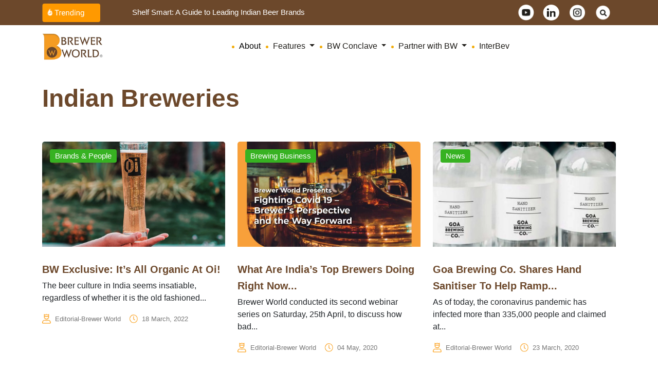

--- FILE ---
content_type: text/html; charset=UTF-8
request_url: https://www.brewer-world.com/tag/indian-breweries/
body_size: 26638
content:




<!doctype html>
<html dir="ltr" lang="en-US" prefix="og: https://ogp.me/ns#">
<head>
	<meta charset="UTF-8">
	<meta name="viewport" content="width=device-width, initial-scale=1">
	<link rel="profile" href="https://gmpg.org/xfn/11">
	<link href="https://cdn.jsdelivr.net/npm/bootstrap@5.3.3/dist/css/bootstrap.min.css" rel="stylesheet" integrity="sha384-QWTKZyjpPEjISv5WaRU9OFeRpok6YctnYmDr5pNlyT2bRjXh0JMhjY6hW+ALEwIH" crossorigin="anonymous" />
    <link rel="stylesheet" href="https://cdn.jsdelivr.net/npm/swiper@10/swiper-bundle.min.css" />

<link rel='stylesheet' id='wpacu-combined-css-head-1' href='https://www.brewer-world.com/wp-content/cache/asset-cleanup/css/head-96424573f2f12c442031d2290d98c71e96002474.css' type='text/css' media='all' />
	<link rel="stylesheet" href="//cdn.jsdelivr.net/jquery.slick/1.6.0/slick.css" />
	<link rel="stylesheet" href="https://cdnjs.cloudflare.com/ajax/libs/slick-carousel/1.8.1/slick.min.css" />

	
		<!-- All in One SEO 4.6.1.1 - aioseo.com -->
		<meta name="robots" content="max-image-preview:large" />
		<link rel="canonical" href="https://www.brewer-world.com/tag/indian-breweries/" />
		
		<script type="application/ld+json" class="aioseo-schema">
			{"@context":"https:\/\/schema.org","@graph":[{"@type":"BreadcrumbList","@id":"https:\/\/www.brewer-world.com\/tag\/indian-breweries\/#breadcrumblist","itemListElement":[{"@type":"ListItem","@id":"https:\/\/www.brewer-world.com\/#listItem","position":1,"name":"Home","item":"https:\/\/www.brewer-world.com\/","nextItem":"https:\/\/www.brewer-world.com\/tag\/indian-breweries\/#listItem"},{"@type":"ListItem","@id":"https:\/\/www.brewer-world.com\/tag\/indian-breweries\/#listItem","position":2,"name":"Indian Breweries","previousItem":"https:\/\/www.brewer-world.com\/#listItem"}]},{"@type":"CollectionPage","@id":"https:\/\/www.brewer-world.com\/tag\/indian-breweries\/#collectionpage","url":"https:\/\/www.brewer-world.com\/tag\/indian-breweries\/","name":"Indian Breweries - Brewer World-Everything about beer is here","inLanguage":"en-US","isPartOf":{"@id":"https:\/\/www.brewer-world.com\/#website"},"breadcrumb":{"@id":"https:\/\/www.brewer-world.com\/tag\/indian-breweries\/#breadcrumblist"}},{"@type":"Organization","@id":"https:\/\/www.brewer-world.com\/#organization","name":"Brewer World-Everything about beer is here","url":"https:\/\/www.brewer-world.com\/"},{"@type":"WebSite","@id":"https:\/\/www.brewer-world.com\/#website","url":"https:\/\/www.brewer-world.com\/","name":"Brewer World-Everything about beer is here","description":"Everything about beer is here","inLanguage":"en-US","publisher":{"@id":"https:\/\/www.brewer-world.com\/#organization"}}]}
		</script>
		<!-- All in One SEO -->

<link rel="preload" as="font" href="https://fonts.googleapis.com/css?family=Open+Sans&amp;display=swap" data-wpacu-preload-font="1" crossorigin>
<link rel="preload" as="font" href="https://fonts.googleapis.com/css?family=Raleway%3A100%2C100italic%2C200%2C200italic%2C300%2C300italic%2C400%2C400italic%2C500%2C500italic%2C600%2C600italic%2C700%2C700italic%2C800%2C800italic%2C900%2C900italic%7CQuicksand%3A100%2C100italic%2C200%2C200italic%2C300%2C300italic%2C400%2C400italic%2C500%2C500italic%2C600%2C600italic%2C700%2C700italic%2C800%2C800italic%2C900%2C900italic&amp;amp%3Bsubset=latin%2Clatin-ext&amp;amp%3Bver=1.0.0&amp;display=swap" data-wpacu-preload-font="1" crossorigin>
<script id="wpp-js" src="https://www.brewer-world.com/wp-content/plugins/wordpress-popular-posts/assets/js/wpp.min.js" data-sampling="0" data-sampling-rate="100" data-api-url="https://www.brewer-world.com/wp-json/wordpress-popular-posts" data-post-id="0" data-token="754f1aae1f" data-lang="0" data-debug="0"></script>

	<!-- This site is optimized with the Yoast SEO plugin v19.3 - https://yoast.com/wordpress/plugins/seo/ -->
	<title>Indian Breweries - Brewer World-Everything about beer is here</title>
	<link rel="canonical" href="https://www.brewer-world.com/tag/indian-breweries/" />
	<meta property="og:locale" content="en_US" />
	<meta property="og:type" content="article" />
	<meta property="og:title" content="Indian Breweries Archives - Brewer World-Everything about beer is here" />
	<meta property="og:url" content="https://www.brewer-world.com/tag/indian-breweries/" />
	<meta property="og:site_name" content="Brewer World-Everything about beer is here" />
	<meta name="twitter:card" content="summary_large_image" />
	<script type="application/ld+json" class="yoast-schema-graph">{"@context":"https://schema.org","@graph":[{"@type":"WebSite","@id":"https://www.brewer-world.com/#website","url":"https://www.brewer-world.com/","name":"Brewer World-Everything about beer is here","description":"Everything about beer is here","potentialAction":[{"@type":"SearchAction","target":{"@type":"EntryPoint","urlTemplate":"https://www.brewer-world.com/?s={search_term_string}"},"query-input":"required name=search_term_string"}],"inLanguage":"en-US"},{"@type":"CollectionPage","@id":"https://www.brewer-world.com/tag/indian-breweries/","url":"https://www.brewer-world.com/tag/indian-breweries/","name":"Indian Breweries Archives - Brewer World-Everything about beer is here","isPartOf":{"@id":"https://www.brewer-world.com/#website"},"breadcrumb":{"@id":"https://www.brewer-world.com/tag/indian-breweries/#breadcrumb"},"inLanguage":"en-US","potentialAction":[{"@type":"ReadAction","target":["https://www.brewer-world.com/tag/indian-breweries/"]}]},{"@type":"BreadcrumbList","@id":"https://www.brewer-world.com/tag/indian-breweries/#breadcrumb","itemListElement":[{"@type":"ListItem","position":1,"name":"Home","item":"https://www.brewer-world.com/"},{"@type":"ListItem","position":2,"name":"Indian Breweries"}]}]}</script>
	<!-- / Yoast SEO plugin. -->


<link rel='dns-prefetch' href='//www.googletagmanager.com' />
<link href='https://fonts.gstatic.com' crossorigin rel='preconnect' />
<link rel="alternate" type="application/rss+xml" title="Brewer World-Everything about beer is here &raquo; Feed" href="https://www.brewer-world.com/feed/" />
<link rel="alternate" type="application/rss+xml" title="Brewer World-Everything about beer is here &raquo; Comments Feed" href="https://www.brewer-world.com/comments/feed/" />
<link rel="alternate" type="application/rss+xml" title="Brewer World-Everything about beer is here &raquo; Indian Breweries Tag Feed" href="https://www.brewer-world.com/tag/indian-breweries/feed/" />

<style id='global-styles-inline-css'>body{--wp--preset--color--black:#000;--wp--preset--color--cyan-bluish-gray:#abb8c3;--wp--preset--color--white:#ffffff;--wp--preset--color--pale-pink:#f78da7;--wp--preset--color--vivid-red:#cf2e2e;--wp--preset--color--luminous-vivid-orange:#ff6900;--wp--preset--color--luminous-vivid-amber:#fcb900;--wp--preset--color--light-green-cyan:#7bdcb5;--wp--preset--color--vivid-green-cyan:#00d084;--wp--preset--color--pale-cyan-blue:#8ed1fc;--wp--preset--color--vivid-cyan-blue:#0693e3;--wp--preset--color--vivid-purple:#9b51e0;--wp--preset--gradient--vivid-cyan-blue-to-vivid-purple:linear-gradient(135deg,rgba(6,147,227,1) 0%,rgb(155,81,224) 100%);--wp--preset--gradient--light-green-cyan-to-vivid-green-cyan:linear-gradient(135deg,rgb(122,220,180) 0%,rgb(0,208,130) 100%);--wp--preset--gradient--luminous-vivid-amber-to-luminous-vivid-orange:linear-gradient(135deg,rgba(252,185,0,1) 0%,rgba(255,105,0,1) 100%);--wp--preset--gradient--luminous-vivid-orange-to-vivid-red:linear-gradient(135deg,rgba(255,105,0,1) 0%,rgb(207,46,46) 100%);--wp--preset--gradient--very-light-gray-to-cyan-bluish-gray:linear-gradient(135deg,rgb(238,238,238) 0%,rgb(169,184,195) 100%);--wp--preset--gradient--cool-to-warm-spectrum:linear-gradient(135deg,rgb(74,234,220) 0%,rgb(151,120,209) 20%,rgb(207,42,186) 40%,rgb(238,44,130) 60%,rgb(251,105,98) 80%,rgb(254,248,76) 100%);--wp--preset--gradient--blush-light-purple:linear-gradient(135deg,rgb(255,206,236) 0%,rgb(152,150,240) 100%);--wp--preset--gradient--blush-bordeaux:linear-gradient(135deg,rgb(254,205,165) 0%,rgb(254,45,45) 50%,rgb(107,0,62) 100%);--wp--preset--gradient--luminous-dusk:linear-gradient(135deg,rgb(255,203,112) 0%,rgb(199,81,192) 50%,rgb(65,88,208) 100%);--wp--preset--gradient--pale-ocean:linear-gradient(135deg,rgb(255,245,203) 0%,rgb(182,227,212) 50%,rgb(51,167,181) 100%);--wp--preset--gradient--electric-grass:linear-gradient(135deg,rgb(202,248,128) 0%,rgb(113,206,126) 100%);--wp--preset--gradient--midnight:linear-gradient(135deg,rgb(2,3,129) 0%,rgb(40,116,252) 100%);--wp--preset--duotone--dark-grayscale:url('#wp-duotone-dark-grayscale');--wp--preset--duotone--grayscale:url('#wp-duotone-grayscale');--wp--preset--duotone--purple-yellow:url('#wp-duotone-purple-yellow');--wp--preset--duotone--blue-red:url('#wp-duotone-blue-red');--wp--preset--duotone--midnight:url('#wp-duotone-midnight');--wp--preset--duotone--magenta-yellow:url('#wp-duotone-magenta-yellow');--wp--preset--duotone--purple-green:url('#wp-duotone-purple-green');--wp--preset--duotone--blue-orange:url('#wp-duotone-blue-orange');--wp--preset--font-size--small:13px;--wp--preset--font-size--medium:20px;--wp--preset--font-size--large:36px;--wp--preset--font-size--x-large:42px}.has-black-color{color:var(--wp--preset--color--black)!important}.has-cyan-bluish-gray-color{color:var(--wp--preset--color--cyan-bluish-gray)!important}.has-white-color{color:var(--wp--preset--color--white)!important}.has-pale-pink-color{color:var(--wp--preset--color--pale-pink)!important}.has-vivid-red-color{color:var(--wp--preset--color--vivid-red)!important}.has-luminous-vivid-orange-color{color:var(--wp--preset--color--luminous-vivid-orange)!important}.has-luminous-vivid-amber-color{color:var(--wp--preset--color--luminous-vivid-amber)!important}.has-light-green-cyan-color{color:var(--wp--preset--color--light-green-cyan)!important}.has-vivid-green-cyan-color{color:var(--wp--preset--color--vivid-green-cyan)!important}.has-pale-cyan-blue-color{color:var(--wp--preset--color--pale-cyan-blue)!important}.has-vivid-cyan-blue-color{color:var(--wp--preset--color--vivid-cyan-blue)!important}.has-vivid-purple-color{color:var(--wp--preset--color--vivid-purple)!important}.has-black-background-color{background-color:var(--wp--preset--color--black)!important}.has-cyan-bluish-gray-background-color{background-color:var(--wp--preset--color--cyan-bluish-gray)!important}.has-white-background-color{background-color:var(--wp--preset--color--white)!important}.has-pale-pink-background-color{background-color:var(--wp--preset--color--pale-pink)!important}.has-vivid-red-background-color{background-color:var(--wp--preset--color--vivid-red)!important}.has-luminous-vivid-orange-background-color{background-color:var(--wp--preset--color--luminous-vivid-orange)!important}.has-luminous-vivid-amber-background-color{background-color:var(--wp--preset--color--luminous-vivid-amber)!important}.has-light-green-cyan-background-color{background-color:var(--wp--preset--color--light-green-cyan)!important}.has-vivid-green-cyan-background-color{background-color:var(--wp--preset--color--vivid-green-cyan)!important}.has-pale-cyan-blue-background-color{background-color:var(--wp--preset--color--pale-cyan-blue)!important}.has-vivid-cyan-blue-background-color{background-color:var(--wp--preset--color--vivid-cyan-blue)!important}.has-vivid-purple-background-color{background-color:var(--wp--preset--color--vivid-purple)!important}.has-black-border-color{border-color:var(--wp--preset--color--black)!important}.has-cyan-bluish-gray-border-color{border-color:var(--wp--preset--color--cyan-bluish-gray)!important}.has-white-border-color{border-color:var(--wp--preset--color--white)!important}.has-pale-pink-border-color{border-color:var(--wp--preset--color--pale-pink)!important}.has-vivid-red-border-color{border-color:var(--wp--preset--color--vivid-red)!important}.has-luminous-vivid-orange-border-color{border-color:var(--wp--preset--color--luminous-vivid-orange)!important}.has-luminous-vivid-amber-border-color{border-color:var(--wp--preset--color--luminous-vivid-amber)!important}.has-light-green-cyan-border-color{border-color:var(--wp--preset--color--light-green-cyan)!important}.has-vivid-green-cyan-border-color{border-color:var(--wp--preset--color--vivid-green-cyan)!important}.has-pale-cyan-blue-border-color{border-color:var(--wp--preset--color--pale-cyan-blue)!important}.has-vivid-cyan-blue-border-color{border-color:var(--wp--preset--color--vivid-cyan-blue)!important}.has-vivid-purple-border-color{border-color:var(--wp--preset--color--vivid-purple)!important}.has-vivid-cyan-blue-to-vivid-purple-gradient-background{background:var(--wp--preset--gradient--vivid-cyan-blue-to-vivid-purple)!important}.has-light-green-cyan-to-vivid-green-cyan-gradient-background{background:var(--wp--preset--gradient--light-green-cyan-to-vivid-green-cyan)!important}.has-luminous-vivid-amber-to-luminous-vivid-orange-gradient-background{background:var(--wp--preset--gradient--luminous-vivid-amber-to-luminous-vivid-orange)!important}.has-luminous-vivid-orange-to-vivid-red-gradient-background{background:var(--wp--preset--gradient--luminous-vivid-orange-to-vivid-red)!important}.has-very-light-gray-to-cyan-bluish-gray-gradient-background{background:var(--wp--preset--gradient--very-light-gray-to-cyan-bluish-gray)!important}.has-cool-to-warm-spectrum-gradient-background{background:var(--wp--preset--gradient--cool-to-warm-spectrum)!important}.has-blush-light-purple-gradient-background{background:var(--wp--preset--gradient--blush-light-purple)!important}.has-blush-bordeaux-gradient-background{background:var(--wp--preset--gradient--blush-bordeaux)!important}.has-luminous-dusk-gradient-background{background:var(--wp--preset--gradient--luminous-dusk)!important}.has-pale-ocean-gradient-background{background:var(--wp--preset--gradient--pale-ocean)!important}.has-electric-grass-gradient-background{background:var(--wp--preset--gradient--electric-grass)!important}.has-midnight-gradient-background{background:var(--wp--preset--gradient--midnight)!important}.has-small-font-size{font-size:var(--wp--preset--font-size--small)!important}.has-medium-font-size{font-size:var(--wp--preset--font-size--medium)!important}.has-large-font-size{font-size:var(--wp--preset--font-size--large)!important}.has-x-large-font-size{font-size:var(--wp--preset--font-size--x-large)!important}</style>
<style   data-wpacu-inline-css-file='1'>
/*!/wp-content/plugins/cf7-sweet-alert-popup/assets/css/cf7simplepopup-core.css*/div.wpcf7-response-output,div.wpcf7-validation-errors{display:none!important}span.wpcf7-not-valid-tip{display:none}input[aria-invalid="true"],select[aria-invalid="true"]{border-color:#ff2c00!important}
</style>
<style   data-wpacu-inline-css-file='1'>
/*!/wp-content/plugins/contact-form-7/includes/css/styles.css*/.wpcf7 .screen-reader-response{position:absolute;overflow:hidden;clip:rect(1px,1px,1px,1px);clip-path:inset(50%);height:1px;width:1px;margin:-1px;padding:0;border:0;word-wrap:normal!important}.wpcf7 form .wpcf7-response-output{margin:2em .5em 1em;padding:.2em 1em;border:2px solid #00a0d2}.wpcf7 form.init .wpcf7-response-output,.wpcf7 form.resetting .wpcf7-response-output,.wpcf7 form.submitting .wpcf7-response-output{display:none}.wpcf7 form.sent .wpcf7-response-output{border-color:#46b450}.wpcf7 form.failed .wpcf7-response-output,.wpcf7 form.aborted .wpcf7-response-output{border-color:#dc3232}.wpcf7 form.spam .wpcf7-response-output{border-color:#f56e28}.wpcf7 form.invalid .wpcf7-response-output,.wpcf7 form.unaccepted .wpcf7-response-output,.wpcf7 form.payment-required .wpcf7-response-output{border-color:#ffb900}.wpcf7-form-control-wrap{position:relative}.wpcf7-not-valid-tip{color:#dc3232;font-size:1em;font-weight:400;display:block}.use-floating-validation-tip .wpcf7-not-valid-tip{position:relative;top:-2ex;left:1em;z-index:100;border:1px solid #dc3232;background:#fff;padding:.2em .8em;width:24em}.wpcf7-list-item{display:inline-block;margin:0 0 0 1em}.wpcf7-list-item-label::before,.wpcf7-list-item-label::after{content:" "}.wpcf7-spinner{visibility:hidden;display:inline-block;background-color:#23282d;opacity:.75;width:24px;height:24px;border:none;border-radius:100%;padding:0;margin:0 24px;position:relative}form.submitting .wpcf7-spinner{visibility:visible}.wpcf7-spinner::before{content:'';position:absolute;background-color:#fbfbfc;top:4px;left:4px;width:6px;height:6px;border:none;border-radius:100%;transform-origin:8px 8px;animation-name:spin;animation-duration:1000ms;animation-timing-function:linear;animation-iteration-count:infinite}@media (prefers-reduced-motion:reduce){.wpcf7-spinner::before{animation-name:blink;animation-duration:2000ms}}@keyframes spin{from{transform:rotate(0deg)}to{transform:rotate(360deg)}}@keyframes blink{from{opacity:0}50%{opacity:1}to{opacity:0}}.wpcf7 input[type="file"]{cursor:pointer}.wpcf7 input[type="file"]:disabled{cursor:default}.wpcf7 .wpcf7-submit:disabled{cursor:not-allowed}.wpcf7 input[type="url"],.wpcf7 input[type="email"],.wpcf7 input[type="tel"]{direction:ltr}
</style>

<style   data-wpacu-inline-css-file='1'>
.post-views.entry-meta>span{margin-right:0!important;line-height:1}.post-views.entry-meta>span.post-views-icon.dashicons{display:inline-block;font-size:16px;line-height:1;text-decoration:inherit;vertical-align:middle}
</style>

<style   data-wpacu-inline-css-file='1'>
/*!/wp-content/plugins/wordpress-popular-posts/assets/css/wpp.css*/.wpp-list{}.wpp-list li{overflow:hidden;float:none;clear:both;margin-bottom:1rem}.wpp-list li:last-of-type{margin-bottom:0}.wpp-thumbnail{display:inline;float:left;margin:0 1rem 0 0;border:none}.wpp-meta,.post-stats{display:block;font-size:.8em}.wpp-meta:empty,.post-stats:empty{display:none}
</style>

<script id='wpacu-combined-js-head-group-1' src='https://www.brewer-world.com/wp-content/cache/asset-cleanup/js/head-5e3e4d2c92fdd7fbfd909d433c07b6d9193b10e1.js'></script><script id='evav-scripts-js-extra'>var WPURLS={"siteurl":"https:\/\/www.brewer-world.com","path":"\/tag\/indian-breweries\/"};var evav_ajax_object={"ajax_url":"https:\/\/www.brewer-world.com\/wp-admin\/admin-ajax.php","verification_status":"all"}</script>
<script src='https://www.brewer-world.com/wp-content/cache/asset-cleanup/js/item/evav-scripts-v2894dd9aee7f35fca5ac24e927c653dc34cbc103.js' id='evav-scripts-js'></script>
<script>var cf7windowWidth=500;var cf7simplePopupAutoClose=1000</script><style type="text/css">#evav-overlay-wrap{background:rgba(0,0,0,1);display:none}</style>
            <style id="wpp-loading-animation-styles">@-webkit-keyframes bgslide{from{background-position-x:0}to{background-position-x:-200%}}@keyframes bgslide{from{background-position-x:0}to{background-position-x:-200%}}.wpp-widget-block-placeholder,.wpp-shortcode-placeholder{margin:0 auto;width:60px;height:3px;background:#dd3737;background:linear-gradient(90deg,#dd3737 0%,#571313 10%,#dd3737 100%);background-size:200% auto;border-radius:3px;-webkit-animation:bgslide 1s infinite linear;animation:bgslide 1s infinite linear}</style>
            <link rel="icon" href="https://www.brewer-world.com/wp-content/uploads/2019/12/cropped-BW-Circle-logo-32x32.png" sizes="32x32" />
<link rel="icon" href="https://www.brewer-world.com/wp-content/uploads/2019/12/cropped-BW-Circle-logo-192x192.png" sizes="192x192" />
<link rel="apple-touch-icon" href="https://www.brewer-world.com/wp-content/uploads/2019/12/cropped-BW-Circle-logo-180x180.png" />
<meta name="msapplication-TileImage" content="https://www.brewer-world.com/wp-content/uploads/2019/12/cropped-BW-Circle-logo-270x270.png" />
</head>

<body class="archive tag tag-indian-breweries tag-371  evav-all evav-ajax-check hfeed">
<svg xmlns="http://www.w3.org/2000/svg" viewBox="0 0 0 0" width="0" height="0" focusable="false" role="none" style="visibility: hidden; position: absolute; left: -9999px; overflow: hidden;" ><defs><filter id="wp-duotone-dark-grayscale"><feColorMatrix color-interpolation-filters="sRGB" type="matrix" values=" .299 .587 .114 0 0 .299 .587 .114 0 0 .299 .587 .114 0 0 .299 .587 .114 0 0 " /><feComponentTransfer color-interpolation-filters="sRGB" ><feFuncR type="table" tableValues="0 0.49803921568627" /><feFuncG type="table" tableValues="0 0.49803921568627" /><feFuncB type="table" tableValues="0 0.49803921568627" /><feFuncA type="table" tableValues="1 1" /></feComponentTransfer><feComposite in2="SourceGraphic" operator="in" /></filter></defs></svg><svg xmlns="http://www.w3.org/2000/svg" viewBox="0 0 0 0" width="0" height="0" focusable="false" role="none" style="visibility: hidden; position: absolute; left: -9999px; overflow: hidden;" ><defs><filter id="wp-duotone-grayscale"><feColorMatrix color-interpolation-filters="sRGB" type="matrix" values=" .299 .587 .114 0 0 .299 .587 .114 0 0 .299 .587 .114 0 0 .299 .587 .114 0 0 " /><feComponentTransfer color-interpolation-filters="sRGB" ><feFuncR type="table" tableValues="0 1" /><feFuncG type="table" tableValues="0 1" /><feFuncB type="table" tableValues="0 1" /><feFuncA type="table" tableValues="1 1" /></feComponentTransfer><feComposite in2="SourceGraphic" operator="in" /></filter></defs></svg><svg xmlns="http://www.w3.org/2000/svg" viewBox="0 0 0 0" width="0" height="0" focusable="false" role="none" style="visibility: hidden; position: absolute; left: -9999px; overflow: hidden;" ><defs><filter id="wp-duotone-purple-yellow"><feColorMatrix color-interpolation-filters="sRGB" type="matrix" values=" .299 .587 .114 0 0 .299 .587 .114 0 0 .299 .587 .114 0 0 .299 .587 .114 0 0 " /><feComponentTransfer color-interpolation-filters="sRGB" ><feFuncR type="table" tableValues="0.54901960784314 0.98823529411765" /><feFuncG type="table" tableValues="0 1" /><feFuncB type="table" tableValues="0.71764705882353 0.25490196078431" /><feFuncA type="table" tableValues="1 1" /></feComponentTransfer><feComposite in2="SourceGraphic" operator="in" /></filter></defs></svg><svg xmlns="http://www.w3.org/2000/svg" viewBox="0 0 0 0" width="0" height="0" focusable="false" role="none" style="visibility: hidden; position: absolute; left: -9999px; overflow: hidden;" ><defs><filter id="wp-duotone-blue-red"><feColorMatrix color-interpolation-filters="sRGB" type="matrix" values=" .299 .587 .114 0 0 .299 .587 .114 0 0 .299 .587 .114 0 0 .299 .587 .114 0 0 " /><feComponentTransfer color-interpolation-filters="sRGB" ><feFuncR type="table" tableValues="0 1" /><feFuncG type="table" tableValues="0 0.27843137254902" /><feFuncB type="table" tableValues="0.5921568627451 0.27843137254902" /><feFuncA type="table" tableValues="1 1" /></feComponentTransfer><feComposite in2="SourceGraphic" operator="in" /></filter></defs></svg><svg xmlns="http://www.w3.org/2000/svg" viewBox="0 0 0 0" width="0" height="0" focusable="false" role="none" style="visibility: hidden; position: absolute; left: -9999px; overflow: hidden;" ><defs><filter id="wp-duotone-midnight"><feColorMatrix color-interpolation-filters="sRGB" type="matrix" values=" .299 .587 .114 0 0 .299 .587 .114 0 0 .299 .587 .114 0 0 .299 .587 .114 0 0 " /><feComponentTransfer color-interpolation-filters="sRGB" ><feFuncR type="table" tableValues="0 0" /><feFuncG type="table" tableValues="0 0.64705882352941" /><feFuncB type="table" tableValues="0 1" /><feFuncA type="table" tableValues="1 1" /></feComponentTransfer><feComposite in2="SourceGraphic" operator="in" /></filter></defs></svg><svg xmlns="http://www.w3.org/2000/svg" viewBox="0 0 0 0" width="0" height="0" focusable="false" role="none" style="visibility: hidden; position: absolute; left: -9999px; overflow: hidden;" ><defs><filter id="wp-duotone-magenta-yellow"><feColorMatrix color-interpolation-filters="sRGB" type="matrix" values=" .299 .587 .114 0 0 .299 .587 .114 0 0 .299 .587 .114 0 0 .299 .587 .114 0 0 " /><feComponentTransfer color-interpolation-filters="sRGB" ><feFuncR type="table" tableValues="0.78039215686275 1" /><feFuncG type="table" tableValues="0 0.94901960784314" /><feFuncB type="table" tableValues="0.35294117647059 0.47058823529412" /><feFuncA type="table" tableValues="1 1" /></feComponentTransfer><feComposite in2="SourceGraphic" operator="in" /></filter></defs></svg><svg xmlns="http://www.w3.org/2000/svg" viewBox="0 0 0 0" width="0" height="0" focusable="false" role="none" style="visibility: hidden; position: absolute; left: -9999px; overflow: hidden;" ><defs><filter id="wp-duotone-purple-green"><feColorMatrix color-interpolation-filters="sRGB" type="matrix" values=" .299 .587 .114 0 0 .299 .587 .114 0 0 .299 .587 .114 0 0 .299 .587 .114 0 0 " /><feComponentTransfer color-interpolation-filters="sRGB" ><feFuncR type="table" tableValues="0.65098039215686 0.40392156862745" /><feFuncG type="table" tableValues="0 1" /><feFuncB type="table" tableValues="0.44705882352941 0.4" /><feFuncA type="table" tableValues="1 1" /></feComponentTransfer><feComposite in2="SourceGraphic" operator="in" /></filter></defs></svg><svg xmlns="http://www.w3.org/2000/svg" viewBox="0 0 0 0" width="0" height="0" focusable="false" role="none" style="visibility: hidden; position: absolute; left: -9999px; overflow: hidden;" ><defs><filter id="wp-duotone-blue-orange"><feColorMatrix color-interpolation-filters="sRGB" type="matrix" values=" .299 .587 .114 0 0 .299 .587 .114 0 0 .299 .587 .114 0 0 .299 .587 .114 0 0 " /><feComponentTransfer color-interpolation-filters="sRGB" ><feFuncR type="table" tableValues="0.098039215686275 1" /><feFuncG type="table" tableValues="0 0.66274509803922" /><feFuncB type="table" tableValues="0.84705882352941 0.41960784313725" /><feFuncA type="table" tableValues="1 1" /></feComponentTransfer><feComposite in2="SourceGraphic" operator="in" /></filter></defs></svg>
   <section class="news-tracker-section">
        <div class="container">
            <div class="d-flex justify-content-between align-items-center flex-wrap ">
                <div class="news">
                  



                    <!-- Breaking News Section Start -->
                    <div class="breaking-news-section section">
                            <div class="container p-0">
                                <div class="row">
                                    <div class="col-12">
                                    
                                        <!-- Breaking News Wrapper Start -->
                                        <div class="breaking-news-wrapper">

                                            <!-- Breaking News Title -->
                                            <h5 class="breaking-news-title float-start ps-0">
                                                                        <span>
                                                <svg width="113" height="36" viewBox="0 0 113 36" fill="none" xmlns="http://www.w3.org/2000/svg" xmlns:xlink="http://www.w3.org/1999/xlink">
                                                    <rect x="0.5" width="112.5" height="36" rx="4" fill="#FF9900"/>
                                                    <rect width="9.53" height="13" transform="translate(10.5 10.53)" fill="url(#pattern0_2005_1048)"/>
                                                    <path d="M29.2082 12.3359V23H27.8166V12.3359H29.2082ZM32.636 12.3359V13.4932H24.3962V12.3359H32.636ZM34.8112 16.3203V23H33.4563V15.0752H34.7746L34.8112 16.3203ZM37.2868 15.0312L37.2795 16.291C37.1672 16.2666 37.0598 16.252 36.9572 16.2471C36.8596 16.2373 36.7473 16.2324 36.6203 16.2324C36.3078 16.2324 36.032 16.2812 35.7927 16.3789C35.5534 16.4766 35.3508 16.6133 35.1848 16.7891C35.0188 16.9648 34.8869 17.1748 34.7893 17.4189C34.6965 17.6582 34.6355 17.9219 34.6062 18.21L34.2253 18.4297C34.2253 17.9512 34.2717 17.502 34.3645 17.082C34.4621 16.6621 34.6111 16.291 34.8112 15.9688C35.0114 15.6416 35.2654 15.3877 35.573 15.207C35.8855 15.0215 36.2566 14.9287 36.6862 14.9287C36.7839 14.9287 36.8962 14.9409 37.0232 14.9653C37.1501 14.9849 37.238 15.0068 37.2868 15.0312ZM41.6814 23.1465C41.1296 23.1465 40.6291 23.0537 40.1799 22.8682C39.7356 22.6777 39.3523 22.4116 39.03 22.0698C38.7126 21.728 38.4685 21.3228 38.2976 20.854C38.1267 20.3853 38.0412 19.8726 38.0412 19.3159V19.0083C38.0412 18.3638 38.1364 17.79 38.3269 17.2871C38.5173 16.7793 38.7761 16.3496 39.1032 15.998C39.4304 15.6465 39.8015 15.3804 40.2165 15.1997C40.6316 15.019 41.0612 14.9287 41.5056 14.9287C42.072 14.9287 42.5603 15.0264 42.9704 15.2217C43.3855 15.417 43.7248 15.6904 43.9885 16.042C44.2522 16.3887 44.4475 16.7988 44.5744 17.2725C44.7014 17.7412 44.7649 18.2539 44.7649 18.8105V19.4185H38.8469V18.3125H43.4099V18.21C43.3904 17.8584 43.3171 17.5166 43.1902 17.1846C43.0681 16.8525 42.8728 16.5791 42.6042 16.3643C42.3357 16.1494 41.9695 16.042 41.5056 16.042C41.198 16.042 40.9148 16.1079 40.656 16.2397C40.3972 16.3667 40.175 16.5571 39.9895 16.811C39.8039 17.0649 39.6599 17.375 39.5573 17.7412C39.4548 18.1074 39.4035 18.5298 39.4035 19.0083V19.3159C39.4035 19.6919 39.4548 20.0459 39.5573 20.3779C39.6648 20.7051 39.8186 20.9932 40.0188 21.2422C40.2238 21.4912 40.4704 21.6865 40.7585 21.8281C41.0515 21.9697 41.3835 22.0405 41.7546 22.0405C42.2331 22.0405 42.6384 21.9429 42.9704 21.7476C43.3025 21.5522 43.593 21.291 43.842 20.9639L44.6623 21.6157C44.4914 21.8745 44.2741 22.1211 44.0105 22.3555C43.7468 22.5898 43.4221 22.7803 43.0363 22.9268C42.6555 23.0732 42.2038 23.1465 41.6814 23.1465ZM47.7019 16.7671V23H46.3469V15.0752H47.6286L47.7019 16.7671ZM47.3796 18.7373L46.8156 18.7153C46.8205 18.1733 46.9011 17.6729 47.0573 17.2139C47.2136 16.75 47.4333 16.3472 47.7165 16.0054C47.9997 15.6636 48.3366 15.3999 48.7273 15.2144C49.1228 15.0239 49.5598 14.9287 50.0383 14.9287C50.4289 14.9287 50.7805 14.9824 51.093 15.0898C51.4055 15.1924 51.6716 15.3584 51.8913 15.5879C52.1159 15.8174 52.2868 16.1152 52.404 16.4814C52.5212 16.8428 52.5798 17.2847 52.5798 17.8071V23H51.2175V17.7925C51.2175 17.3774 51.1565 17.0454 51.0344 16.7964C50.9123 16.5425 50.7341 16.3594 50.4997 16.2471C50.2654 16.1299 49.9773 16.0713 49.6355 16.0713C49.2986 16.0713 48.9909 16.1421 48.7126 16.2837C48.4392 16.4253 48.2024 16.6206 48.0022 16.8696C47.8069 17.1187 47.653 17.4043 47.5407 17.7266C47.4333 18.0439 47.3796 18.3809 47.3796 18.7373ZM59.633 21.4619V11.75H60.9953V23H59.7502L59.633 21.4619ZM54.301 19.1255V18.9717C54.301 18.3662 54.3742 17.8169 54.5207 17.3237C54.6721 16.8257 54.8845 16.3984 55.1579 16.042C55.4362 15.6855 55.7658 15.4121 56.1467 15.2217C56.5324 15.0264 56.9621 14.9287 57.4358 14.9287C57.9338 14.9287 58.3684 15.0166 58.7395 15.1924C59.1154 15.3633 59.4328 15.6147 59.6916 15.9468C59.9553 16.2739 60.1628 16.6694 60.3142 17.1333C60.4655 17.5972 60.5705 18.1221 60.6291 18.708V19.3818C60.5754 19.9629 60.4704 20.4854 60.3142 20.9492C60.1628 21.4131 59.9553 21.8086 59.6916 22.1357C59.4328 22.4629 59.1154 22.7144 58.7395 22.8901C58.3635 23.061 57.924 23.1465 57.4211 23.1465C56.9572 23.1465 56.5324 23.0464 56.1467 22.8462C55.7658 22.646 55.4362 22.3652 55.1579 22.0039C54.8845 21.6426 54.6721 21.2178 54.5207 20.7295C54.3742 20.2363 54.301 19.7017 54.301 19.1255ZM55.6633 18.9717V19.1255C55.6633 19.521 55.7024 19.8921 55.7805 20.2388C55.8635 20.5854 55.9904 20.8906 56.1613 21.1543C56.3322 21.418 56.5495 21.6255 56.8132 21.7769C57.0769 21.9233 57.3918 21.9966 57.758 21.9966C58.2072 21.9966 58.5759 21.9014 58.864 21.7109C59.157 21.5205 59.3913 21.269 59.5671 20.9565C59.7429 20.644 59.8796 20.3047 59.9773 19.9385V18.1733C59.9187 17.9048 59.8332 17.646 59.7209 17.397C59.6135 17.1431 59.4719 16.9185 59.2961 16.7231C59.1252 16.5229 58.9128 16.3643 58.6589 16.2471C58.4099 16.1299 58.1145 16.0713 57.7727 16.0713C57.4016 16.0713 57.0818 16.1494 56.8132 16.3057C56.5495 16.457 56.3322 16.667 56.1613 16.9355C55.9904 17.1992 55.8635 17.5068 55.7805 17.8584C55.7024 18.2051 55.6633 18.5762 55.6633 18.9717ZM64.5769 15.0752V23H63.2146V15.0752H64.5769ZM63.112 12.9731C63.112 12.7534 63.1779 12.5679 63.3098 12.4165C63.4465 12.2651 63.6467 12.1895 63.9104 12.1895C64.1692 12.1895 64.3669 12.2651 64.5036 12.4165C64.6452 12.5679 64.716 12.7534 64.716 12.9731C64.716 13.1831 64.6452 13.3638 64.5036 13.5151C64.3669 13.6616 64.1692 13.7349 63.9104 13.7349C63.6467 13.7349 63.4465 13.6616 63.3098 13.5151C63.1779 13.3638 63.112 13.1831 63.112 12.9731ZM68.1071 16.7671V23H66.7522V15.0752H68.0339L68.1071 16.7671ZM67.7849 18.7373L67.2209 18.7153C67.2258 18.1733 67.3064 17.6729 67.4626 17.2139C67.6189 16.75 67.8386 16.3472 68.1218 16.0054C68.405 15.6636 68.7419 15.3999 69.1325 15.2144C69.528 15.0239 69.9651 14.9287 70.4436 14.9287C70.8342 14.9287 71.1858 14.9824 71.4983 15.0898C71.8108 15.1924 72.0769 15.3584 72.2966 15.5879C72.5212 15.8174 72.6921 16.1152 72.8093 16.4814C72.9265 16.8428 72.9851 17.2847 72.9851 17.8071V23H71.6228V17.7925C71.6228 17.3774 71.5617 17.0454 71.4397 16.7964C71.3176 16.5425 71.1394 16.3594 70.905 16.2471C70.6706 16.1299 70.3825 16.0713 70.0407 16.0713C69.7038 16.0713 69.3962 16.1421 69.1179 16.2837C68.8445 16.4253 68.6076 16.6206 68.4074 16.8696C68.2121 17.1187 68.0583 17.4043 67.946 17.7266C67.8386 18.0439 67.7849 18.3809 67.7849 18.7373ZM80.1775 15.0752H81.4079V22.8315C81.4079 23.5298 81.2663 24.1255 80.9831 24.6187C80.6999 25.1118 80.3044 25.4854 79.7966 25.7393C79.2937 25.998 78.7126 26.1274 78.0534 26.1274C77.78 26.1274 77.4577 26.0835 77.0866 25.9956C76.7204 25.9126 76.3591 25.7686 76.0027 25.5635C75.6511 25.3633 75.3557 25.0923 75.1164 24.7505L75.8269 23.9448C76.1589 24.3452 76.5056 24.6235 76.8669 24.7798C77.2331 24.936 77.5945 25.0142 77.9509 25.0142C78.3806 25.0142 78.7517 24.9336 79.0642 24.7725C79.3767 24.6113 79.6184 24.3721 79.7893 24.0547C79.9651 23.7422 80.0529 23.3564 80.0529 22.8975V16.8184L80.1775 15.0752ZM74.7209 19.1255V18.9717C74.7209 18.3662 74.7917 17.8169 74.9333 17.3237C75.0798 16.8257 75.2873 16.3984 75.5559 16.042C75.8293 15.6855 76.1589 15.4121 76.5446 15.2217C76.9304 15.0264 77.365 14.9287 77.8484 14.9287C78.3464 14.9287 78.781 15.0166 79.1521 15.1924C79.528 15.3633 79.8454 15.6147 80.1042 15.9468C80.3679 16.2739 80.5754 16.6694 80.7268 17.1333C80.8781 17.5972 80.9831 18.1221 81.0417 18.708V19.3818C80.988 19.9629 80.883 20.4854 80.7268 20.9492C80.5754 21.4131 80.3679 21.8086 80.1042 22.1357C79.8454 22.4629 79.528 22.7144 79.1521 22.8901C78.7761 23.061 78.3366 23.1465 77.8337 23.1465C77.3601 23.1465 76.9304 23.0464 76.5446 22.8462C76.1638 22.646 75.8366 22.3652 75.5632 22.0039C75.2898 21.6426 75.0798 21.2178 74.9333 20.7295C74.7917 20.2363 74.7209 19.7017 74.7209 19.1255ZM76.0759 18.9717V19.1255C76.0759 19.521 76.115 19.8921 76.1931 20.2388C76.2761 20.5854 76.4006 20.8906 76.5666 21.1543C76.7375 21.418 76.9548 21.6255 77.2185 21.7769C77.4821 21.9233 77.7971 21.9966 78.1633 21.9966C78.6125 21.9966 78.9836 21.9014 79.2766 21.7109C79.5695 21.5205 79.8015 21.269 79.9724 20.9565C80.1482 20.644 80.2849 20.3047 80.3825 19.9385V18.1733C80.3288 17.9048 80.2458 17.646 80.1335 17.397C80.0261 17.1431 79.8845 16.9185 79.7087 16.7231C79.5378 16.5229 79.3254 16.3643 79.0715 16.2471C78.8176 16.1299 78.5197 16.0713 78.1779 16.0713C77.8069 16.0713 77.487 16.1494 77.2185 16.3057C76.9548 16.457 76.7375 16.667 76.5666 16.9355C76.4006 17.1992 76.2761 17.5068 76.1931 17.8584C76.115 18.2051 76.0759 18.5762 76.0759 18.9717Z" fill="white"/>
                                                    <defs>
                                                    <pattern id="pattern0_2005_1048" patternContentUnits="objectBoundingBox" width="1" height="1">
                                                    <use xlink:href="#image0_2005_1048" transform="scale(0.0454545 0.0333333)"/>
                                                    </pattern>
                                                    <image id="image0_2005_1048" width="22" height="30" xlink:href="[data-uri]"/>
                                                    </defs>
                                                </svg>

                                                </span>
                                            </h5>
                                                                                        <!-- Breaking Newsticker Start -->
                                            <ul class="breaking-news-ticker float-start">
                                                                                                        <li><a href="https://www.brewer-world.com/stok-beer-debuts-in-bengaluru-with-a-chill-focused-launch/">STOK Beer Debuts in Bengaluru with a Chill-Focused Launch</a></li>
                                                                                                                    <li><a href="https://www.brewer-world.com/shelf-smart-a-guide-to-leading-indian-beer-brands/">Shelf Smart: A Guide to Leading Indian Beer Brands</a></li>
                                                                                                                    <li><a href="https://www.brewer-world.com/six-fields-powers-enriques-big-mumbai-comeback/">Six Fields Powers Enrique’s Big Mumbai Comeback</a></li>
                                                                                                                    <li><a href="https://www.brewer-world.com/how-indias-youth-are-redefining-craft-beer/">How India’s Youth Are Redefining Craft Beer</a></li>
                                                                                                                    <li><a href="https://www.brewer-world.com/why-woodpecker-beer-is-winning-hearts-across-india/">Why Woodpecker Beer Is Winning Hearts Across India</a></li>
                                                                                                    </ul>
                                                                                        </div>
                                        
                                    </div>
                                </div>
                            </div>
                        </div><!-- Breaking News Section End -->

                  

                </div>
            <!-- <script src="https://htmldemo.net/khobor/khobor/js/vendor/jquery-migrate-3.3.2.min.js"></script> -->
            <!-- Plugins JS -->
            <script src="https://htmldemo.net/khobor/khobor/js/plugins.js"></script>
            <!-- ycp JS -->
            <!-- <script src="https://htmldemo.net/khobor/khobor/js/ycp.js"></script> -->
            <!-- Main JS -->
            <script src="https://htmldemo.net/khobor/khobor/js/main.js"></script>
                <div>
                    <div class="d-flex align-items-center">
                        <div class="social-link">
                            <a href="https://www.youtube.com/@brewerworld" target="_blank">
                                <img src="https://www.brewer-world.com/wp-content/themes/brewer-world-2024/assets/images/icons/yt.png" alt="Facebook Icon" class="social-link-icon-2 mt-0 p-2" />
                            </a>
                            
                        </div>
                        <div class="social-link">
                            <a href="https://www.linkedin.com/company/brewer-world/" target="_blank">
                                <img src="https://www.brewer-world.com/wp-content/themes/brewer-world-2024/assets/images/icons/linked-in.png" alt="Facebook Icon" class="social-link-icon-2 mt-0 p-2" />
                            </a>
                        </div>
                        <div class="social-link">
                            <a href="https://www.instagram.com/brewerworld/?hl=en" target="_blank">
                                <img src="https://www.brewer-world.com/wp-content/themes/brewer-world-2024/assets/images/icons/insta-new.png" alt="Facebook Icon" class="social-link-icon-2 mt-0 p-2" />
                            </a>
                        </div>
                        
                        <li class="nav-item">
                            <a href="javascript:;" id="search-icon">
                                <img src="https://www.brewer-world.com/wp-content/themes/brewer-world-2024/assets/images/icons/search-new.png" alt="" class="social-link-icon-2 mt-0 p-2" />
                            </a>
                        </li>
                    </div>
                </div>
            </div>
        </div>
    </section>


<nav class="navbar navbar-expand-lg bg-white">
    <div class="container">
        <a class="navbar-brand" href="https://www.brewer-world.com/">
            <img src="https://www.brewer-world.com/wp-content/themes/brewer-world-2024/assets/images/logo/bw-logo-nav.png" alt="" class="nav-logo" />
        </a>
        <button class="navbar-toggler" type="button" data-bs-toggle="collapse" data-bs-target="#navbarNav" aria-controls="navbarNav" aria-expanded="false" aria-label="Toggle navigation">
            <span class="navbar-toggler-icon"></span>
        </button>
        <div class="collapse navbar-collapse justify-content-lg-center" id="navbarNav">
            <ul class="navbar-nav align-items-center d-lg-flex d-inline">
                <ul class="navbar-nav me-auto mb-2 mb-lg-0 align-items-lg-center ms-0">
                    <li class="nav-item">
                        <a class="nav-link active" aria-current="page" href="https://www.brewer-world.com/about-us/">About</a>
                    </li>
                    <li class="nav-item dropdown">
                        <a class="nav-link dropdown-toggle" href="#" id="featuresDropdown" role="button" data-bs-toggle="dropdown" aria-expanded="false">
                            Features
                        </a>
                        <ul class="dropdown-menu" aria-labelledby="featuresDropdown">
                            <div class="d-flex">
                                <ul class="list-unstyled me-3 ms-0">
                                    <li><a class="dropdown-item" href="https://www.brewer-world.com/category/beer-101/">Beer 101</a></li><li><a class="dropdown-item" href="https://www.brewer-world.com/category/brands-people/">Brands &amp; People</a></li><li><a class="dropdown-item" href="https://www.brewer-world.com/category/brewing-business/">Brewing Business</a></li><li><a class="dropdown-item" href="https://www.brewer-world.com/category/bw-exclusive/">BW Exclusive</a></li><li><a class="dropdown-item" href="https://www.brewer-world.com/category/bw-roadshow/">BW Roadshow</a></li><li><a class="dropdown-item" href="https://www.brewer-world.com/category/commercial-beer/">Commercial Beer</a></li><li><a class="dropdown-item" href="https://www.brewer-world.com/category/conclave/">Conclave</a></li><li><a class="dropdown-item" href="https://www.brewer-world.com/category/consultation/">Consultation</a></li><li><a class="dropdown-item" href="https://www.brewer-world.com/category/education-jobs/">Education &amp; Jobs</a></li><li><a class="dropdown-item" href="https://www.brewer-world.com/category/equipment/">Equipment</a></li><li><a class="dropdown-item" href="https://www.brewer-world.com/category/events/">Events</a></li><li><a class="dropdown-item" href="https://www.brewer-world.com/category/fashion/">Fashion</a></li><li><a class="dropdown-item" href="https://www.brewer-world.com/category/fermented-beverage/">Fermented Beverage</a></li><li><a class="dropdown-item" href="https://www.brewer-world.com/category/food/">Food</a></li><li><a class="dropdown-item" href="https://www.brewer-world.com/category/hard-seltzer/">Hard Seltzer</a></li>                                </ul>
                                <ul class="list-unstyled ms-0">
                                    <li><a class="dropdown-item" href="https://www.brewer-world.com/category/ingredients/">Ingredients</a></li><li><a class="dropdown-item" href="https://www.brewer-world.com/category/interviews/">Interviews</a></li><li><a class="dropdown-item" href="https://www.brewer-world.com/category/loveforbeer/">Love for Beer</a></li><li><a class="dropdown-item" href="https://www.brewer-world.com/category/merchandise/">Merchandise</a></li><li><a class="dropdown-item" href="https://www.brewer-world.com/category/microbrewery/">Microbrewery</a></li><li><a class="dropdown-item" href="https://www.brewer-world.com/category/music/">Music</a></li><li><a class="dropdown-item" href="https://www.brewer-world.com/category/news/">News</a></li><li><a class="dropdown-item" href="https://www.brewer-world.com/category/packaging/">Packaging</a></li><li><a class="dropdown-item" href="https://www.brewer-world.com/category/photography/">Photography</a></li><li><a class="dropdown-item" href="https://www.brewer-world.com/category/reviews/">Reviews</a></li><li><a class="dropdown-item" href="https://www.brewer-world.com/category/sports/">Sports</a></li><li><a class="dropdown-item" href="https://www.brewer-world.com/category/taproom/">Taproom</a></li><li><a class="dropdown-item" href="https://www.brewer-world.com/category/technology/">Technology</a></li><li><a class="dropdown-item" href="https://www.brewer-world.com/category/travel/">Travel</a></li><li><a class="dropdown-item" href="https://www.brewer-world.com/category/uncategorized/">Uncategorized</a></li>                                </ul>
                            </div>
                        </ul>
                    </li>
                    <li class="nav-item dropdown">
                        <a class="nav-link dropdown-toggle" href="#" id="conclaveDropdown" role="button" data-bs-toggle="dropdown" aria-expanded="false">
                            BW Conclave
                        </a>
                        <ul class="dropdown-menu" aria-labelledby="conclaveDropdown">
                            <li><a class="dropdown-item" href="https://www.bwconclave.com/awards-2023.html" target="_blank">Awards</a></li>
                        </ul>
                    </li>
                    <li class="nav-item dropdown">
                        <a class="nav-link dropdown-toggle" href="#" id="partnereDropdown" role="button" data-bs-toggle="dropdown" aria-expanded="false">
                            Partner with BW
                        </a>
                        <ul class="dropdown-menu" aria-labelledby="partnereDropdown">
                            <li><a type="button" data-bs-toggle="modal" data-bs-target="#feartureModal" class="dropdown-item" href="#" target="_blank">Get featured on BW</a></li>
                            <li><a type="button" data-bs-toggle="modal" data-bs-target="#advertiseeModal" class="dropdown-item" href="#" target="_blank">Advertise on BW</a></li>
                            <li><a type="button" data-bs-toggle="modal" data-bs-target="#exampleModal" class="dropdown-item" href="#" target="_blank">Connect with us</a></li>
                        </ul>
                    </li>
                    <li class="nav-item">
                        <a class="nav-link" href="https://www.inter-bev.com/" target="_blank">InterBev</a>
                    </li>
<!-- 					<li class="nav-item">
                        <a class="nav-link" href="https://www.siemens.com/in/en/company/fairs-events/brewer-world-webinar.html" target="_blank">Webinar</a>
                    </li> -->
                </ul>
            </ul>
        </div>
    </div>
</nav>

<style>.navbar-nav .dropdown:hover .dropdown-menu{display:block}</style>






<section id="primary" class="content-area">
    <main id="main" class="site-main">

    <header class="page-header container">
                            <h1 class="section-title">Indian Breweries</h1>
            
                    </header><!-- .page-header -->

        <div class="container">
            <div class="row">
                </div><div class="row">                        <div class="col-lg-4">
                            <div class="card custom-card mt-4">
                                <a href="https://www.brewer-world.com/category/brands-people/" class="category_text">
                                    Brands &amp; People                                </a>
                                <a href="https://www.brewer-world.com/its-all-organic-at-oi-brewing-co/" class="card-link text-decoration-none">
                                                                            <img src="https://www.brewer-world.com/wp-content/uploads/2022/03/Oil-Brewing-Header.png" alt="BW Exclusive: It&#8217;s All Organic At Oi!" class="card-img-top" />
                                                                    </a>
                                <div class="card-body py-4 px-0 rounded-top">
                                    <a href="https://www.brewer-world.com/its-all-organic-at-oi-brewing-co/" class="card-link text-decoration-none">
                                        <h2 class="card-title">
                                            <a href="https://www.brewer-world.com/its-all-organic-at-oi-brewing-co/" class="text-decoration-none">
                                                BW Exclusive: It&#8217;s All Organic At Oi!                                            </a>
                                        </h2>
                                        <p class="card-description mb-3">
                                            The beer culture in India seems insatiable, regardless of whether it is the old fashioned...                                        </p>
                                    </a>
                                    <div class="d-flex flex-wrap user-info-group">
                                        <div class="user-info d-flex align-items-center pe-3">
                                            <img src="https://www.brewer-world.com/wp-content/themes/brewer-world-2024/assets/images/icons/yellow-user.png" alt="User Icon" class="card-icon-img-size pe-2" />
                                            <a href="#" class="text-decoration-none">
                                                <span class="card-icon-text-size card-icon-text-color">Editorial-Brewer World</span>
                                            </a>
                                        </div>
                                        <div class="user-info d-flex align-items-center">
                                            <img src="https://www.brewer-world.com/wp-content/themes/brewer-world-2024/assets/images/icons/yellow-clock.png" alt="Time Icon" class="card-icon-img-size pe-2" />
                                            <a href="https://www.brewer-world.com/its-all-organic-at-oi-brewing-co/" class="text-decoration-none">
                                                <span class="card-icon-text-size card-icon-text-color">18 March, 2022</span>
                                            </a>
                                        </div>
                                    </div>
                                </div>
                            </div>
                        </div>
                                        <div class="col-lg-4">
                            <div class="card custom-card mt-4">
                                <a href="https://www.brewer-world.com/category/brewing-business/" class="category_text">
                                    Brewing Business                                </a>
                                <a href="https://www.brewer-world.com/fighting-covid-19-brewers-perspective-and-the-way-forward/" class="card-link text-decoration-none">
                                                                            <img src="https://www.brewer-world.com/wp-content/uploads/2020/05/Webinar-2-Header-1.jpg" alt="What Are India&#8217;s Top Brewers Doing Right Now?" class="card-img-top" />
                                                                    </a>
                                <div class="card-body py-4 px-0 rounded-top">
                                    <a href="https://www.brewer-world.com/fighting-covid-19-brewers-perspective-and-the-way-forward/" class="card-link text-decoration-none">
                                        <h2 class="card-title">
                                            <a href="https://www.brewer-world.com/fighting-covid-19-brewers-perspective-and-the-way-forward/" class="text-decoration-none">
                                                What Are India&#8217;s Top Brewers Doing Right Now...                                            </a>
                                        </h2>
                                        <p class="card-description mb-3">
                                            Brewer World conducted its second webinar series on Saturday, 25th April, to discuss how bad...                                        </p>
                                    </a>
                                    <div class="d-flex flex-wrap user-info-group">
                                        <div class="user-info d-flex align-items-center pe-3">
                                            <img src="https://www.brewer-world.com/wp-content/themes/brewer-world-2024/assets/images/icons/yellow-user.png" alt="User Icon" class="card-icon-img-size pe-2" />
                                            <a href="#" class="text-decoration-none">
                                                <span class="card-icon-text-size card-icon-text-color">Editorial-Brewer World</span>
                                            </a>
                                        </div>
                                        <div class="user-info d-flex align-items-center">
                                            <img src="https://www.brewer-world.com/wp-content/themes/brewer-world-2024/assets/images/icons/yellow-clock.png" alt="Time Icon" class="card-icon-img-size pe-2" />
                                            <a href="https://www.brewer-world.com/fighting-covid-19-brewers-perspective-and-the-way-forward/" class="text-decoration-none">
                                                <span class="card-icon-text-size card-icon-text-color">04 May, 2020</span>
                                            </a>
                                        </div>
                                    </div>
                                </div>
                            </div>
                        </div>
                                        <div class="col-lg-4">
                            <div class="card custom-card mt-4">
                                <a href="https://www.brewer-world.com/category/news/" class="category_text">
                                    News                                </a>
                                <a href="https://www.brewer-world.com/goa-brewing-co-shares-hand-sanitiser-to-help-ramp-up-protection-against-coronavirus/" class="card-link text-decoration-none">
                                                                            <img src="https://www.brewer-world.com/wp-content/uploads/2020/03/Goa-Brewing-Co_Hand-Sanitisers-2.jpg" alt="Goa Brewing Co. Shares Hand Sanitiser To Help Ramp Up Protection Against Coronavirus" class="card-img-top" />
                                                                    </a>
                                <div class="card-body py-4 px-0 rounded-top">
                                    <a href="https://www.brewer-world.com/goa-brewing-co-shares-hand-sanitiser-to-help-ramp-up-protection-against-coronavirus/" class="card-link text-decoration-none">
                                        <h2 class="card-title">
                                            <a href="https://www.brewer-world.com/goa-brewing-co-shares-hand-sanitiser-to-help-ramp-up-protection-against-coronavirus/" class="text-decoration-none">
                                                Goa Brewing Co. Shares Hand Sanitiser To Help Ramp...                                            </a>
                                        </h2>
                                        <p class="card-description mb-3">
                                            As of today, the coronavirus pandemic has infected more than 335,000 people and claimed at...                                        </p>
                                    </a>
                                    <div class="d-flex flex-wrap user-info-group">
                                        <div class="user-info d-flex align-items-center pe-3">
                                            <img src="https://www.brewer-world.com/wp-content/themes/brewer-world-2024/assets/images/icons/yellow-user.png" alt="User Icon" class="card-icon-img-size pe-2" />
                                            <a href="#" class="text-decoration-none">
                                                <span class="card-icon-text-size card-icon-text-color">Editorial-Brewer World</span>
                                            </a>
                                        </div>
                                        <div class="user-info d-flex align-items-center">
                                            <img src="https://www.brewer-world.com/wp-content/themes/brewer-world-2024/assets/images/icons/yellow-clock.png" alt="Time Icon" class="card-icon-img-size pe-2" />
                                            <a href="https://www.brewer-world.com/goa-brewing-co-shares-hand-sanitiser-to-help-ramp-up-protection-against-coronavirus/" class="text-decoration-none">
                                                <span class="card-icon-text-size card-icon-text-color">23 March, 2020</span>
                                            </a>
                                        </div>
                                    </div>
                                </div>
                            </div>
                        </div>
                </div><div class="row">                        <div class="col-lg-4">
                            <div class="card custom-card mt-4">
                                <a href="https://www.brewer-world.com/category/news/" class="category_text">
                                    News                                </a>
                                <a href="https://www.brewer-world.com/drinking-beer-is-trending-diven-by-indian-youth/" class="card-link text-decoration-none">
                                                                            <img src="https://www.brewer-world.com/wp-content/uploads/2019/02/Bijay-Bahadur.jpg" alt="Drinking Beer is trending, diven by indian youth" class="card-img-top" />
                                                                    </a>
                                <div class="card-body py-4 px-0 rounded-top">
                                    <a href="https://www.brewer-world.com/drinking-beer-is-trending-diven-by-indian-youth/" class="card-link text-decoration-none">
                                        <h2 class="card-title">
                                            <a href="https://www.brewer-world.com/drinking-beer-is-trending-diven-by-indian-youth/" class="text-decoration-none">
                                                Drinking Beer is trending, diven by indian youth                                            </a>
                                        </h2>
                                        <p class="card-description mb-3">
                                            BIJAY BAHADUR Bijay Bahadur, has more than 29 years of experience in Indian/multinational breweries, IMFL...                                        </p>
                                    </a>
                                    <div class="d-flex flex-wrap user-info-group">
                                        <div class="user-info d-flex align-items-center pe-3">
                                            <img src="https://www.brewer-world.com/wp-content/themes/brewer-world-2024/assets/images/icons/yellow-user.png" alt="User Icon" class="card-icon-img-size pe-2" />
                                            <a href="#" class="text-decoration-none">
                                                <span class="card-icon-text-size card-icon-text-color">Editorial-Brewer World</span>
                                            </a>
                                        </div>
                                        <div class="user-info d-flex align-items-center">
                                            <img src="https://www.brewer-world.com/wp-content/themes/brewer-world-2024/assets/images/icons/yellow-clock.png" alt="Time Icon" class="card-icon-img-size pe-2" />
                                            <a href="https://www.brewer-world.com/drinking-beer-is-trending-diven-by-indian-youth/" class="text-decoration-none">
                                                <span class="card-icon-text-size card-icon-text-color">27 February, 2019</span>
                                            </a>
                                        </div>
                                    </div>
                                </div>
                            </div>
                        </div>
                </div>            </div><!-- .row -->
        </div><!-- .container -->

    </main><!-- #main -->
</section><!-- #primary -->

<section class="recent-posts-section py-5 bg-white">
    <div class="container">
        <div class="row">
            <div class="col-lg-8">
                <div class="row d-flex  my-3">
                    <div class="col-lg-10">
                        <div class="section-title-container d-flex align-items-center justify-content-between flex-wrap">
                            <h2 class="section-title">
                                Recent Posts
                            </h2>
                            <a href="https://www.brewer-world.com/recent-posts">
                                <img src="https://www.brewer-world.com/wp-content/themes/brewer-world-2024/assets/images/icons/see-all-post.png" alt="See All Posts" class="see-all-post-img" />
                            </a>
                        </div>
                    </div>
                </div>
                <div class="row d-flex ">
                    <div class="col-lg-10">
                        <div class="post-item row justify-content-center">

                            
                                    <div class="col-lg-4 mt-4">
                                        <a href="https://www.brewer-world.com/stok-beer-debuts-in-bengaluru-with-a-chill-focused-launch/">
                                            <img src="https://www.brewer-world.com/wp-content/uploads/2025/12/Header-Image-2025-12-02T160228.827.jpg" alt="Post Image" class="post-image " />
                                        </a>
                                    </div>
                                    <div class="col-lg-8 mt-4">
                                        <div class="post-content mt-lg-0 mt-4">
                                            <a href="https://www.brewer-world.com/stok-beer-debuts-in-bengaluru-with-a-chill-focused-launch/" class="post-category">Events</a>
                                            <a href="https://www.brewer-world.com/stok-beer-debuts-in-bengaluru-with-a-chill-focused-launch/" class="text-decoration-none">
                                                <h2 class="post-title pt-3">
                                                    STOK Beer Debuts in Bengaluru with a Chill-Focused Launch                                                </h2>
                                                <p class="post-description">
                                                    STOK Beer Brings Its ‘Live the Chill’ Vibe to Bengaluru with a Culture-Forward Launch Nig...                                                </p>

                                            </a>
                                            <div class="user-info-group pt-1 d-flex align-items-center">
                                                <div class="user-info d-flex align-items-center pe-3">
                                                    <img src="https://www.brewer-world.com/wp-content/themes/brewer-world-2024/assets/images/icons/yellow-user.png" alt="User Icon" class="card-icon-img-size pe-2" />
                                                    <a href="https://www.brewer-world.com/author/manaswitagoswami/" class="text-decoration-none">
                                                        <span class="card-icon-text-size card-icon-text-color">Manaswita Goswami</span>
                                                    </a>
                                                </div>
                                                <div class="user-info d-flex align-items-center">
                                                    <img src="https://www.brewer-world.com/wp-content/themes/brewer-world-2024/assets/images/icons/yellow-clock.png" alt="Time Icon" class="card-icon-img-size pe-2" />
                                                    <a href="https://www.brewer-world.com/stok-beer-debuts-in-bengaluru-with-a-chill-focused-launch/" class="text-decoration-none">
                                                        <span class="card-icon-text-size card-icon-text-color">02 December, 2025</span>
                                                    </a>
                                                </div>
                                            </div>
                                        </div>
                                    </div>

                            
                                    <div class="col-lg-4 mt-4">
                                        <a href="https://www.brewer-world.com/shelf-smart-a-guide-to-leading-indian-beer-brands/">
                                            <img src="https://www.brewer-world.com/wp-content/uploads/2025/12/Header-Image-2025-12-01T151307.515-scaled.jpg" alt="Post Image" class="post-image " />
                                        </a>
                                    </div>
                                    <div class="col-lg-8 mt-4">
                                        <div class="post-content mt-lg-0 mt-4">
                                            <a href="https://www.brewer-world.com/shelf-smart-a-guide-to-leading-indian-beer-brands/" class="post-category">Uncategorized</a>
                                            <a href="https://www.brewer-world.com/shelf-smart-a-guide-to-leading-indian-beer-brands/" class="text-decoration-none">
                                                <h2 class="post-title pt-3">
                                                    Shelf Smart: A Guide to Leading Indian Beer Brands                                                </h2>
                                                <p class="post-description">
                                                    India’s beer landscape is evolving faster than ever. What was once a market dominated by a ...                                                </p>

                                            </a>
                                            <div class="user-info-group pt-1 d-flex align-items-center">
                                                <div class="user-info d-flex align-items-center pe-3">
                                                    <img src="https://www.brewer-world.com/wp-content/themes/brewer-world-2024/assets/images/icons/yellow-user.png" alt="User Icon" class="card-icon-img-size pe-2" />
                                                    <a href="https://www.brewer-world.com/author/manaswitagoswami/" class="text-decoration-none">
                                                        <span class="card-icon-text-size card-icon-text-color">Manaswita Goswami</span>
                                                    </a>
                                                </div>
                                                <div class="user-info d-flex align-items-center">
                                                    <img src="https://www.brewer-world.com/wp-content/themes/brewer-world-2024/assets/images/icons/yellow-clock.png" alt="Time Icon" class="card-icon-img-size pe-2" />
                                                    <a href="https://www.brewer-world.com/shelf-smart-a-guide-to-leading-indian-beer-brands/" class="text-decoration-none">
                                                        <span class="card-icon-text-size card-icon-text-color">01 December, 2025</span>
                                                    </a>
                                                </div>
                                            </div>
                                        </div>
                                    </div>

                            
                                    <div class="col-lg-4 mt-4">
                                        <a href="https://www.brewer-world.com/six-fields-powers-enriques-big-mumbai-comeback/">
                                            <img src="https://www.brewer-world.com/wp-content/uploads/2025/11/Header-Image-2025-11-20T124019.229-scaled.jpg" alt="Post Image" class="post-image " />
                                        </a>
                                    </div>
                                    <div class="col-lg-8 mt-4">
                                        <div class="post-content mt-lg-0 mt-4">
                                            <a href="https://www.brewer-world.com/six-fields-powers-enriques-big-mumbai-comeback/" class="post-category">Events</a>
                                            <a href="https://www.brewer-world.com/six-fields-powers-enriques-big-mumbai-comeback/" class="text-decoration-none">
                                                <h2 class="post-title pt-3">
                                                    Six Fields Powers Enrique’s Big Mumbai Comeback                                                </h2>
                                                <p class="post-description">
                                                    Six Fields premium beer turned Enrique Iglesias’ long-awaited India comeback into a high-im...                                                </p>

                                            </a>
                                            <div class="user-info-group pt-1 d-flex align-items-center">
                                                <div class="user-info d-flex align-items-center pe-3">
                                                    <img src="https://www.brewer-world.com/wp-content/themes/brewer-world-2024/assets/images/icons/yellow-user.png" alt="User Icon" class="card-icon-img-size pe-2" />
                                                    <a href="https://www.brewer-world.com/author/manaswitagoswami/" class="text-decoration-none">
                                                        <span class="card-icon-text-size card-icon-text-color">Manaswita Goswami</span>
                                                    </a>
                                                </div>
                                                <div class="user-info d-flex align-items-center">
                                                    <img src="https://www.brewer-world.com/wp-content/themes/brewer-world-2024/assets/images/icons/yellow-clock.png" alt="Time Icon" class="card-icon-img-size pe-2" />
                                                    <a href="https://www.brewer-world.com/six-fields-powers-enriques-big-mumbai-comeback/" class="text-decoration-none">
                                                        <span class="card-icon-text-size card-icon-text-color">20 November, 2025</span>
                                                    </a>
                                                </div>
                                            </div>
                                        </div>
                                    </div>

                            
                        </div>
                    </div>
                </div>

            </div>
            <div class="col-lg-4">
                <img src="https://www.brewer-world.com/wp-content/themes/brewer-world-2024/assets/images/page-items/bw-web-AD.jpg" alt="" class="w-100 pt-4" />
                <div class="most-loved-container mt-4">
                <h4 class="most-loved-title">Most Loved</h4>
                                                    <img src="https://www.brewer-world.com/wp-content/uploads/2025/12/Header-Image-2025-12-01T151307.515-scaled.jpg" alt="Most Loved Image" class="most-loved-image" />
                                <h3 class="most-loved-heading"><a href="https://www.brewer-world.com/shelf-smart-a-guide-to-leading-indian-beer-brands/" class="text-decoration-none">Shelf Smart: A Guide to Leading Indian Beer Brands</a></h3>
                                    </div>
            </div>
        </div>
    </div>
</section>


<section class="bw-light-bg py-5">
    <div class="container">
        <div class="row d-flex justify-content-center my-3">
            <div class="col-12">
                <div class="section-title-container d-flex align-items-center justify-content-between flex-wrap">
                    <h2 class="section-title">
                        Editor Choice
                    </h2>
                    <a href="https://www.brewer-world.com/category/technology/">
                        <img src="https://www.brewer-world.com/wp-content/themes/brewer-world-2024/assets/images/icons/see-all-post.png" alt="See All Interviews" class="see-all-post-img" />
                    </a>

                </div>
            </div>
        </div>
        <div class="swiper-container-editors position-relative">
            <div class="swiper-wrapper">
                                    <div class="swiper-slide">
                            <div class="card custom-card mt-4 bg-transparent">
                                <a href="https://www.brewer-world.com/category/brands-people/" class="category_text">
                                    Brands &amp; People                                </a>
                                <a href="https://www.brewer-world.com/timmins-unveils-heritage-pinnacle-yeasts-range-in-india/" class="card-link text-decoration-none">
                                    <img src="https://www.brewer-world.com/wp-content/uploads/2024/08/Timmins-header.jpg" alt="" class="card-img-top" />
                                </a>
                                <div class="card-body py-4 px-0 rounded-top">
                                    <a href="https://www.brewer-world.com/timmins-unveils-heritage-pinnacle-yeasts-range-in-india/" class="card-link text-decoration-none">
                                        <h2 class="card-title">
                                            <a href="https://www.brewer-world.com/timmins-unveils-heritage-pinnacle-yeasts-range-in-india/" class="text-decoration-none">
                                                Timmins Unveils Heritage Pinnacle Yeasts Range in ...                                            </a>
                                        </h2>
                                    </a>
                                    <div class="d-flex flex-wrap user-info-group pt-2">
                                        <div class="user-info d-flex align-items-center pe-3">
                                            <img src="https://www.brewer-world.com/wp-content/themes/brewer-world-2024/assets/images/icons/yellow-user.png" alt="User Icon" class="card-icon-img-size-01 pe-2" />
                                            <a href="#" class="text-decoration-none">
                                                <span class="card-icon-text-size card-icon-text-color">Manaswita Goswami</span>
                                            </a>
                                        </div>
                                        <div class="user-info d-flex align-items-center">
                                            <img src="https://www.brewer-world.com/wp-content/themes/brewer-world-2024/assets/images/icons/yellow-clock.png" alt="Time Icon" class="card-icon-img-size-01 pe-2" />
                                            <a href="https://www.brewer-world.com/timmins-unveils-heritage-pinnacle-yeasts-range-in-india/" class="text-decoration-none">
                                                <span class="card-icon-text-size card-icon-text-color">19 August, 2024</span>
                                            </a>
                                        </div>
                                    </div>
                                </div>
                            </div>
                        </div>
                                        <div class="swiper-slide">
                            <div class="card custom-card mt-4 bg-transparent">
                                <a href="https://www.brewer-world.com/category/brewing-business/" class="category_text">
                                    Brewing Business                                </a>
                                <a href="https://www.brewer-world.com/smart-brewing-at-iwort-using-algorithms-to-keep-up-with-beer-tastes/" class="card-link text-decoration-none">
                                    <img src="https://www.brewer-world.com/wp-content/uploads/2024/08/in-Article.2-1-scaled.jpg" alt="" class="card-img-top" />
                                </a>
                                <div class="card-body py-4 px-0 rounded-top">
                                    <a href="https://www.brewer-world.com/smart-brewing-at-iwort-using-algorithms-to-keep-up-with-beer-tastes/" class="card-link text-decoration-none">
                                        <h2 class="card-title">
                                            <a href="https://www.brewer-world.com/smart-brewing-at-iwort-using-algorithms-to-keep-up-with-beer-tastes/" class="text-decoration-none">
                                                Smart Brewing at iWort: Using Algorithms to Keep U...                                            </a>
                                        </h2>
                                    </a>
                                    <div class="d-flex flex-wrap user-info-group pt-2">
                                        <div class="user-info d-flex align-items-center pe-3">
                                            <img src="https://www.brewer-world.com/wp-content/themes/brewer-world-2024/assets/images/icons/yellow-user.png" alt="User Icon" class="card-icon-img-size-01 pe-2" />
                                            <a href="#" class="text-decoration-none">
                                                <span class="card-icon-text-size card-icon-text-color">Manaswita Goswami</span>
                                            </a>
                                        </div>
                                        <div class="user-info d-flex align-items-center">
                                            <img src="https://www.brewer-world.com/wp-content/themes/brewer-world-2024/assets/images/icons/yellow-clock.png" alt="Time Icon" class="card-icon-img-size-01 pe-2" />
                                            <a href="https://www.brewer-world.com/smart-brewing-at-iwort-using-algorithms-to-keep-up-with-beer-tastes/" class="text-decoration-none">
                                                <span class="card-icon-text-size card-icon-text-color">08 August, 2024</span>
                                            </a>
                                        </div>
                                    </div>
                                </div>
                            </div>
                        </div>
                                        <div class="swiper-slide">
                            <div class="card custom-card mt-4 bg-transparent">
                                <a href="https://www.brewer-world.com/category/ingredients/" class="category_text">
                                    Ingredients                                </a>
                                <a href="https://www.brewer-world.com/dohler-announces-key-expansion-of-paarl-plant-to-deepen-local-market-connection/" class="card-link text-decoration-none">
                                    <img src="https://www.brewer-world.com/wp-content/uploads/2024/05/1-37.jpg" alt="" class="card-img-top" />
                                </a>
                                <div class="card-body py-4 px-0 rounded-top">
                                    <a href="https://www.brewer-world.com/dohler-announces-key-expansion-of-paarl-plant-to-deepen-local-market-connection/" class="card-link text-decoration-none">
                                        <h2 class="card-title">
                                            <a href="https://www.brewer-world.com/dohler-announces-key-expansion-of-paarl-plant-to-deepen-local-market-connection/" class="text-decoration-none">
                                                Döhler Announces Key Expansion of Paarl Plant in S...                                            </a>
                                        </h2>
                                    </a>
                                    <div class="d-flex flex-wrap user-info-group pt-2">
                                        <div class="user-info d-flex align-items-center pe-3">
                                            <img src="https://www.brewer-world.com/wp-content/themes/brewer-world-2024/assets/images/icons/yellow-user.png" alt="User Icon" class="card-icon-img-size-01 pe-2" />
                                            <a href="#" class="text-decoration-none">
                                                <span class="card-icon-text-size card-icon-text-color">Aakriti Rawat</span>
                                            </a>
                                        </div>
                                        <div class="user-info d-flex align-items-center">
                                            <img src="https://www.brewer-world.com/wp-content/themes/brewer-world-2024/assets/images/icons/yellow-clock.png" alt="Time Icon" class="card-icon-img-size-01 pe-2" />
                                            <a href="https://www.brewer-world.com/dohler-announces-key-expansion-of-paarl-plant-to-deepen-local-market-connection/" class="text-decoration-none">
                                                <span class="card-icon-text-size card-icon-text-color">30 May, 2024</span>
                                            </a>
                                        </div>
                                    </div>
                                </div>
                            </div>
                        </div>
                                        <div class="swiper-slide">
                            <div class="card custom-card mt-4 bg-transparent">
                                <a href="https://www.brewer-world.com/category/brewing-business/" class="category_text">
                                    Brewing Business                                </a>
                                <a href="https://www.brewer-world.com/the-crucial-need-for-data-management-systems-in-craft-breweries/" class="card-link text-decoration-none">
                                    <img src="https://www.brewer-world.com/wp-content/uploads/2023/08/Add-a-subheading-22.jpg" alt="" class="card-img-top" />
                                </a>
                                <div class="card-body py-4 px-0 rounded-top">
                                    <a href="https://www.brewer-world.com/the-crucial-need-for-data-management-systems-in-craft-breweries/" class="card-link text-decoration-none">
                                        <h2 class="card-title">
                                            <a href="https://www.brewer-world.com/the-crucial-need-for-data-management-systems-in-craft-breweries/" class="text-decoration-none">
                                                Here&#8217;s How Data Management Systems Elevates ...                                            </a>
                                        </h2>
                                    </a>
                                    <div class="d-flex flex-wrap user-info-group pt-2">
                                        <div class="user-info d-flex align-items-center pe-3">
                                            <img src="https://www.brewer-world.com/wp-content/themes/brewer-world-2024/assets/images/icons/yellow-user.png" alt="User Icon" class="card-icon-img-size-01 pe-2" />
                                            <a href="#" class="text-decoration-none">
                                                <span class="card-icon-text-size card-icon-text-color">Editorial-Brewer World</span>
                                            </a>
                                        </div>
                                        <div class="user-info d-flex align-items-center">
                                            <img src="https://www.brewer-world.com/wp-content/themes/brewer-world-2024/assets/images/icons/yellow-clock.png" alt="Time Icon" class="card-icon-img-size-01 pe-2" />
                                            <a href="https://www.brewer-world.com/the-crucial-need-for-data-management-systems-in-craft-breweries/" class="text-decoration-none">
                                                <span class="card-icon-text-size card-icon-text-color">10 August, 2023</span>
                                            </a>
                                        </div>
                                    </div>
                                </div>
                            </div>
                        </div>
                                        <div class="swiper-slide">
                            <div class="card custom-card mt-4 bg-transparent">
                                <a href="https://www.brewer-world.com/category/brewing-business/" class="category_text">
                                    Brewing Business                                </a>
                                <a href="https://www.brewer-world.com/28442-2/" class="card-link text-decoration-none">
                                    <img src="https://www.brewer-world.com/wp-content/uploads/2023/02/header-4.jpg" alt="" class="card-img-top" />
                                </a>
                                <div class="card-body py-4 px-0 rounded-top">
                                    <a href="https://www.brewer-world.com/28442-2/" class="card-link text-decoration-none">
                                        <h2 class="card-title">
                                            <a href="https://www.brewer-world.com/28442-2/" class="text-decoration-none">
                                                SpectraA Technology Solutions: Leading High-Qualit...                                            </a>
                                        </h2>
                                    </a>
                                    <div class="d-flex flex-wrap user-info-group pt-2">
                                        <div class="user-info d-flex align-items-center pe-3">
                                            <img src="https://www.brewer-world.com/wp-content/themes/brewer-world-2024/assets/images/icons/yellow-user.png" alt="User Icon" class="card-icon-img-size-01 pe-2" />
                                            <a href="#" class="text-decoration-none">
                                                <span class="card-icon-text-size card-icon-text-color">Editorial-Brewer World</span>
                                            </a>
                                        </div>
                                        <div class="user-info d-flex align-items-center">
                                            <img src="https://www.brewer-world.com/wp-content/themes/brewer-world-2024/assets/images/icons/yellow-clock.png" alt="Time Icon" class="card-icon-img-size-01 pe-2" />
                                            <a href="https://www.brewer-world.com/28442-2/" class="text-decoration-none">
                                                <span class="card-icon-text-size card-icon-text-color">09 March, 2023</span>
                                            </a>
                                        </div>
                                    </div>
                                </div>
                            </div>
                        </div>
                            </div>
        </div>
    </div>
</section>



<footer class="footer-container">
            <div class="container">
                <div class="row">
                    <div class="col-lg-3">
                        <div class="footer-content">
                            <img src="https://www.brewer-world.com/wp-content/themes/brewer-world-2024/assets/images/logo/bw-logo.png" alt="Brewer World Logo" class="footer-logo" />
                            <p class="footer-description pe-5">
                                Brewer World, is a pioneering media platform in India committed to connecting B2B and B2C stakeholders in the beer & brewing industry.
                            </p>
                            <!-- <div class="footer-contact">
                                <img src="https://www.brewer-world.com/wp-content/themes/brewer-world-2024/assets/images/icons/mail.png" alt="Mail Icon" class="footer-contact-icon" />
                                <div class="footer-contact-details">
                                    <a href="mailto:editorial@brewer-world.com" class="footer-contact-link">editorial@brewer-world.com</a>
                                    <a href="mailto:aakriti@brewer-world.com" class="footer-contact-link">aakriti@brewer-world.com</a>
                                    <a href="mailto:suraaj@brewer-world.com" class="footer-contact-link">suraaj@brewer-world.com</a>
                                </div>
                            </div> -->
                        </div>
                    </div>
					<div class="col-lg-2">
						<h5 class="footer-heading">Quick Links</h5>
						<div class="footer-links d-flex">
							<ul class="footer-links-list pt-4 ms-0">
								<li><a href="https://www.brewer-world.com/about-us" class="footer-link">About</a></li>
								<li><a href="https://www.brewer-world.com/its-all-organic-at-oi-brewing-co/" class="footer-link">BW Conclave</a></li>
								<li><a type="button" data-bs-toggle="modal" data-bs-target="#feartureModal" href="#" class="footer-link">Get featured on BW</a></li>
								<li><a type="button" data-bs-toggle="modal" data-bs-target="#advertiseeModal" class="footer-link">Advertise on BW</a></li>
								<li><a type="button" data-bs-toggle="modal" data-bs-target="#exampleModal" class="footer-link">Connect with us</a></li>
								<li><a href="https://www.inter-bev.com/" target="_blank" class="footer-link">InterBev</a></li>

							</ul>
							<!-- <ul class="footer-links-list pt-4 ms-0">
								<li><a href="#" class="footer-link">Featured Posts</a></li>
								<li><a href="#" class="footer-link">Featured Videos</a></li>
								<li><a href="#" class="footer-link">Editor Choice</a></li>
								<li><a href="https://www.brewer-world.com/support/" class="footer-link">Support</a></li>
								<li><a href="https://www.brewer-world.com/contact-us/" class="footer-link">Contact Us</a></li>
							</ul> -->
						</div>
					</div>
                    <div class="col-lg-3">
                        <h5 class="footer-heading">Contact Us</h5>
                        <div class="footer-contact-details pt-4">
                            <a href="mailto:editorial@brewer-world.com" class="footer-contact-link">editorial@brewer-world.com</a>
                            <a href="mailto:manaswita@brewer-world.com" class="footer-contact-link">manaswita@brewer-world.com</a>
                            <a href="mailto:suraaj@brewer-world.com" class="footer-contact-link">suraaj@brewer-world.com</a>
                        </div>
                    </div>

                    <div class="col-lg-3">
                        <h5 class="footer-heading pt-4 pt-lg-0">Our Gallery</h5>
                        <div class="row">
																<div class="col-6 footer-img">
										<a href="https://www.brewer-world.com/stok-beer-debuts-in-bengaluru-with-a-chill-focused-launch/">
											<img width="1300" height="785" src="https://www.brewer-world.com/wp-content/uploads/2025/12/Header-Image-2025-12-02T160228.827.jpg" class="w-100 pt-4 wp-post-image" alt="STOK Beer, Vedant Kedia, Vinod Babu G, Mount Everest Breweries Ltd." loading="lazy" srcset="https://www.brewer-world.com/wp-content/uploads/2025/12/Header-Image-2025-12-02T160228.827.jpg 1300w, https://www.brewer-world.com/wp-content/uploads/2025/12/Header-Image-2025-12-02T160228.827-300x181.jpg 300w, https://www.brewer-world.com/wp-content/uploads/2025/12/Header-Image-2025-12-02T160228.827-1024x618.jpg 1024w, https://www.brewer-world.com/wp-content/uploads/2025/12/Header-Image-2025-12-02T160228.827-768x464.jpg 768w" sizes="(max-width: 1300px) 100vw, 1300px" />										</a>
									</div>
																<div class="col-6 footer-img">
										<a href="https://www.brewer-world.com/shelf-smart-a-guide-to-leading-indian-beer-brands/">
											<img width="2560" height="1792" src="https://www.brewer-world.com/wp-content/uploads/2025/12/Header-Image-2025-12-01T151307.515-scaled.jpg" class="w-100 pt-4 wp-post-image" alt="GodFather, Simba, Carib Lager, Kingfisher, Indian beer brands, Bira 91" loading="lazy" srcset="https://www.brewer-world.com/wp-content/uploads/2025/12/Header-Image-2025-12-01T151307.515-scaled.jpg 2560w, https://www.brewer-world.com/wp-content/uploads/2025/12/Header-Image-2025-12-01T151307.515-300x210.jpg 300w, https://www.brewer-world.com/wp-content/uploads/2025/12/Header-Image-2025-12-01T151307.515-1024x717.jpg 1024w, https://www.brewer-world.com/wp-content/uploads/2025/12/Header-Image-2025-12-01T151307.515-768x538.jpg 768w, https://www.brewer-world.com/wp-content/uploads/2025/12/Header-Image-2025-12-01T151307.515-1536x1075.jpg 1536w, https://www.brewer-world.com/wp-content/uploads/2025/12/Header-Image-2025-12-01T151307.515-2048x1434.jpg 2048w" sizes="(max-width: 2560px) 100vw, 2560px" />										</a>
									</div>
																<div class="col-6 footer-img">
										<a href="https://www.brewer-world.com/six-fields-powers-enriques-big-mumbai-comeback/">
											<img width="2560" height="1792" src="https://www.brewer-world.com/wp-content/uploads/2025/11/Header-Image-2025-11-20T124019.229-scaled.jpg" class="w-100 pt-4 wp-post-image" alt="Six Fields, Enrique Iglesias, Mumbai" loading="lazy" srcset="https://www.brewer-world.com/wp-content/uploads/2025/11/Header-Image-2025-11-20T124019.229-scaled.jpg 2560w, https://www.brewer-world.com/wp-content/uploads/2025/11/Header-Image-2025-11-20T124019.229-300x210.jpg 300w, https://www.brewer-world.com/wp-content/uploads/2025/11/Header-Image-2025-11-20T124019.229-1024x717.jpg 1024w, https://www.brewer-world.com/wp-content/uploads/2025/11/Header-Image-2025-11-20T124019.229-768x538.jpg 768w, https://www.brewer-world.com/wp-content/uploads/2025/11/Header-Image-2025-11-20T124019.229-1536x1075.jpg 1536w, https://www.brewer-world.com/wp-content/uploads/2025/11/Header-Image-2025-11-20T124019.229-2048x1434.jpg 2048w" sizes="(max-width: 2560px) 100vw, 2560px" />										</a>
									</div>
																<div class="col-6 footer-img">
										<a href="https://www.brewer-world.com/how-indias-youth-are-redefining-craft-beer/">
											<img width="2560" height="1792" src="https://www.brewer-world.com/wp-content/uploads/2025/11/Header-Image-2025-11-12T151210.887-scaled.jpg" class="w-100 pt-4 wp-post-image" alt="Craft beer, Teja Chekuri" loading="lazy" srcset="https://www.brewer-world.com/wp-content/uploads/2025/11/Header-Image-2025-11-12T151210.887-scaled.jpg 2560w, https://www.brewer-world.com/wp-content/uploads/2025/11/Header-Image-2025-11-12T151210.887-300x210.jpg 300w, https://www.brewer-world.com/wp-content/uploads/2025/11/Header-Image-2025-11-12T151210.887-1024x717.jpg 1024w, https://www.brewer-world.com/wp-content/uploads/2025/11/Header-Image-2025-11-12T151210.887-768x538.jpg 768w, https://www.brewer-world.com/wp-content/uploads/2025/11/Header-Image-2025-11-12T151210.887-1536x1075.jpg 1536w, https://www.brewer-world.com/wp-content/uploads/2025/11/Header-Image-2025-11-12T151210.887-2048x1434.jpg 2048w" sizes="(max-width: 2560px) 100vw, 2560px" />										</a>
									</div>
													</div>
                    </div>
                </div>
            </div>
        </footer>
    <section class="bottom-bar">
        <div class="container">
            <div class="d-flex justify-content-between flex-wrap align-items-center footer-copy-right-div">
                <p class="copy-right-text mb-0">Copyright © 2024 Brewer World. All rights reserved.</p>
                <div class="d-flex align-items-center">
                    <div class="social-link">
                        <a href="https://www.youtube.com/@brewerworld" target="_blank">
                            <img src="https://www.brewer-world.com/wp-content/themes/brewer-world-2024/assets/images/icons/yt.png" alt="Facebook Icon" class="social-link-icon-2 mt-0 p-2" />
                        </a>
                    </div>
                    <div class="social-link">
                        <a href="https://www.linkedin.com/company/brewer-world/" target="_blank">
                            <img src="https://www.brewer-world.com/wp-content/themes/brewer-world-2024/assets/images/icons/linked-in.png" alt="Facebook Icon" class="social-link-icon-2 mt-0 p-2" />
                        </a>
                    </div>
                    <div class="social-link">
                        <a href="https://www.instagram.com/brewerworld/?hl=en" target="_blank">
                            <img src="https://www.brewer-world.com/wp-content/themes/brewer-world-2024/assets/images/icons/insta-new.png" alt="Facebook Icon" class="social-link-icon-2 mt-0 p-2" />
                        </a>
                    </div>
                </div>
            </div>
        </div>
    </section>
        <div id="search-menu">
            <div class="wrapper">
                <form method="get" id="searchform" action="https://www.brewer-world.com/">
                    <div class="form-container">
                        <input type="text" value="" placeholder="Search here..." name="s" id="s" />
                        <button type="submit" id="searchsubmit">
                            <i aria-hidden="true" class="fas fa-search"></i>
                        </button>
                    </div>
                </form>
            </div>
        </div>




        <!-- contact us modal -->
        <div class="modal fade" id="exampleModal" tabindex="-1" aria-labelledby="exampleModalLabel" aria-hidden="true">
            <div class="modal-dialog modal-dialog-centered">
                <div class="modal-content">
                <div class="modal-header">
                    <h1 class="modal-title fs-5" id="exampleModalLabel">Get In Touch</h1>
                    <button type="button" class="btn-close" data-bs-dismiss="modal" aria-label="Close"></button>
                </div>
                <div class="modal-body">
                <div role="form" class="wpcf7" id="wpcf7-f767-o1" lang="en-US" dir="ltr">
<div class="screen-reader-response"><p role="status" aria-live="polite" aria-atomic="true"></p> <ul></ul></div>
<form action="/tag/indian-breweries/#wpcf7-f767-o1" method="post" class="wpcf7-form init" novalidate="novalidate" data-status="init">
<div style="display: none;">
<input type="hidden" name="_wpcf7" value="767" />
<input type="hidden" name="_wpcf7_version" value="5.6.1" />
<input type="hidden" name="_wpcf7_locale" value="en_US" />
<input type="hidden" name="_wpcf7_unit_tag" value="wpcf7-f767-o1" />
<input type="hidden" name="_wpcf7_container_post" value="0" />
<input type="hidden" name="_wpcf7_posted_data_hash" value="" />
</div>
<div class="form-group">
  <span class="wpcf7-form-control-wrap" data-name="your-name"><input type="text" name="your-name" value="" size="40" class="wpcf7-form-control wpcf7-text wpcf7-validates-as-required form-control" aria-required="true" aria-invalid="false" placeholder="Your Name" /></span>
</div>
<div class="form-group">
  <span class="wpcf7-form-control-wrap" data-name="your-email"><input type="email" name="your-email" value="" size="40" class="wpcf7-form-control wpcf7-text wpcf7-email wpcf7-validates-as-required wpcf7-validates-as-email form-control" aria-required="true" aria-invalid="false" placeholder="Your Email" /></span>
</div>
<div class="form-group">
  <span class="wpcf7-form-control-wrap" data-name="your-phone"><input type="tel" name="your-phone" value="" size="40" class="wpcf7-form-control wpcf7-text wpcf7-tel wpcf7-validates-as-required wpcf7-validates-as-tel form-control" aria-required="true" aria-invalid="false" placeholder="Your Phone Number" /></span>
</div>
<div class="form-group">
  <span class="wpcf7-form-control-wrap" data-name="your-message"><textarea name="your-message" cols="40" rows="10" class="wpcf7-form-control wpcf7-textarea wpcf7-validates-as-required form-control" aria-required="true" aria-invalid="false" placeholder="Your Message"></textarea></span>
</div>
<div class="form-group">
  <input type="submit" value="Submit" class="wpcf7-form-control has-spinner wpcf7-submit btn btn-primary" />
</div>
<div class="wpcf7-response-output" aria-hidden="true"></div></form></div>                </div>
                </div>
            </div>
        </div>
        <!-- contact us modal -->

        <!-- advertise modal us modal -->
        <div class="modal fade" id="advertiseeModal" tabindex="-1" aria-labelledby="advertiseeModalLabel" aria-hidden="true">
            <div class="modal-dialog modal-dialog-centered">
                <div class="modal-content">
                <div class="modal-header">
                    <h1 class="modal-title fs-5" id="advertiseeModalLabel">Advertise on BW</h1>
                    <button type="button" class="btn-close" data-bs-dismiss="modal" aria-label="Close"></button>
                </div>
                <div class="modal-body">
                    <div role="form" class="wpcf7" id="wpcf7-f30605-o2" lang="en-US" dir="ltr">
<div class="screen-reader-response"><p role="status" aria-live="polite" aria-atomic="true"></p> <ul></ul></div>
<form action="/tag/indian-breweries/#wpcf7-f30605-o2" method="post" class="wpcf7-form init" enctype="multipart/form-data" novalidate="novalidate" data-status="init">
<div style="display: none;">
<input type="hidden" name="_wpcf7" value="30605" />
<input type="hidden" name="_wpcf7_version" value="5.6.1" />
<input type="hidden" name="_wpcf7_locale" value="en_US" />
<input type="hidden" name="_wpcf7_unit_tag" value="wpcf7-f30605-o2" />
<input type="hidden" name="_wpcf7_container_post" value="0" />
<input type="hidden" name="_wpcf7_posted_data_hash" value="" />
</div>
<div class="container custom-forms">
<div class="row">
<div class="col-md-6">
            <label for="name">Name</label><br />
            <span class="wpcf7-form-control-wrap" data-name="name"><input type="text" name="name" value="" size="40" class="wpcf7-form-control wpcf7-text wpcf7-validates-as-required form-control" aria-required="true" aria-invalid="false" placeholder="Your Name" /></span>
        </div>
<div class="col-md-6">
            <label for="contactno">Contact Number</label><br />
            <span class="wpcf7-form-control-wrap" data-name="contactno"><input type="tel" name="contactno" value="" size="40" class="wpcf7-form-control wpcf7-text wpcf7-tel wpcf7-validates-as-required wpcf7-validates-as-tel form-control" aria-required="true" aria-invalid="false" placeholder="Your Contact Number" /></span>
        </div>
<div class="col-md-6">
            <label for="email">Email</label><br />
            <span class="wpcf7-form-control-wrap" data-name="email"><input type="email" name="email" value="" size="40" class="wpcf7-form-control wpcf7-text wpcf7-email wpcf7-validates-as-required wpcf7-validates-as-email form-control" aria-required="true" aria-invalid="false" placeholder="Your Email" /></span>
        </div>
<div class="col-md-6">
            <label for="companyname">Company Name</label><br />
            <span class="wpcf7-form-control-wrap" data-name="companyname"><input type="text" name="companyname" value="" size="40" class="wpcf7-form-control wpcf7-text wpcf7-validates-as-required form-control" aria-required="true" aria-invalid="false" placeholder="Your Company Name" /></span>
        </div>
</div>
<div class="row checkbox-row">
        <label>Type of Advertisement</label></p>
<div class="col-md-4 px-0">
            <span class="wpcf7-form-control-wrap" data-name="sponsrored-content"><span class="wpcf7-form-control wpcf7-checkbox wpcf7-exclusive-checkbox"><span class="wpcf7-list-item first last"><label><input type="checkbox" name="sponsrored-content" value="Sponsored Content" /><span class="wpcf7-list-item-label">Sponsored Content</span></label></span></span></span>
        </div>
<div class="col-md-4">
            <span class="wpcf7-form-control-wrap" data-name="display-ads"><span class="wpcf7-form-control wpcf7-checkbox wpcf7-exclusive-checkbox"><span class="wpcf7-list-item first last"><label><input type="checkbox" name="display-ads" value="Display Ads" /><span class="wpcf7-list-item-label">Display Ads</span></label></span></span></span>
        </div>
<div class="col-md-4">
            <span class="wpcf7-form-control-wrap" data-name="banners"><span class="wpcf7-form-control wpcf7-checkbox wpcf7-exclusive-checkbox"><span class="wpcf7-list-item first last"><label><input type="checkbox" name="banners" value="Banners" /><span class="wpcf7-list-item-label">Banners</span></label></span></span></span>
        </div>
</div>
<div class="row pt-4">
<div class="col-md-12">
            <label for="company-logo" class="pb-4">Upload Company Logo</label><br />
            <span class="wpcf7-form-control-wrap" data-name="company-logo"><input type="file" name="company-logo" size="40" class="wpcf7-form-control wpcf7-file wpcf7-validates-as-required form-control-file" accept=".zip,.jpg,.jpeg,.png,.gif,.pdf,.docx,.cdr" aria-required="true" aria-invalid="false" /></span>
        </div>
</div>
<div class="row mt-4">
<div class="col-md-12 submit-btn-col">
            <input type="submit" value="Submit" class="wpcf7-form-control has-spinner wpcf7-submit" />
        </div>
</div>
</div>
<div class="wpcf7-response-output" aria-hidden="true"></div></form></div>                </div>
                </div>
            </div>
        </div>
        <!-- advertise modal us modal -->


         <!-- Get featured on us modal -->
         <div class="modal fade" id="feartureModal" tabindex="-1" aria-labelledby="featuredModalLabel" aria-hidden="true">
            <div class="modal-dialog modal-dialog-centered">
                <div class="modal-content">
                <div class="modal-header">
                    <h1 class="modal-title fs-5" id="featuredModalLabel">Get featured on BW</h1>
                    <button type="button" class="btn-close" data-bs-dismiss="modal" aria-label="Close"></button>
                </div>
                <div class="modal-body">
                    <div role="form" class="wpcf7" id="wpcf7-f30606-o3" lang="en-US" dir="ltr">
<div class="screen-reader-response"><p role="status" aria-live="polite" aria-atomic="true"></p> <ul></ul></div>
<form action="/tag/indian-breweries/#wpcf7-f30606-o3" method="post" class="wpcf7-form init" novalidate="novalidate" data-status="init">
<div style="display: none;">
<input type="hidden" name="_wpcf7" value="30606" />
<input type="hidden" name="_wpcf7_version" value="5.6.1" />
<input type="hidden" name="_wpcf7_locale" value="en_US" />
<input type="hidden" name="_wpcf7_unit_tag" value="wpcf7-f30606-o3" />
<input type="hidden" name="_wpcf7_container_post" value="0" />
<input type="hidden" name="_wpcf7_posted_data_hash" value="" />
</div>
<div class="container custom-forms">
<div class="row">
<div class="col-md-6">
            <label for="name">Name</label><br />
            <span class="wpcf7-form-control-wrap" data-name="name"><input type="text" name="name" value="" size="40" class="wpcf7-form-control wpcf7-text wpcf7-validates-as-required form-control" aria-required="true" aria-invalid="false" placeholder="Your Name" /></span>
        </div>
<div class="col-md-6">
            <label for="contactno">Contact Number</label><br />
            <span class="wpcf7-form-control-wrap" data-name="contactno"><input type="tel" name="contactno" value="" size="40" class="wpcf7-form-control wpcf7-text wpcf7-tel wpcf7-validates-as-required wpcf7-validates-as-tel form-control" aria-required="true" aria-invalid="false" placeholder="Your Contact Number" /></span>
        </div>
<div class="col-md-6">
            <label for="email">Email</label><br />
            <span class="wpcf7-form-control-wrap" data-name="email"><input type="email" name="email" value="" size="40" class="wpcf7-form-control wpcf7-text wpcf7-email wpcf7-validates-as-required wpcf7-validates-as-email form-control" aria-required="true" aria-invalid="false" placeholder="Your Email" /></span>
        </div>
<div class="col-md-6">
            <label for="companyname">Company Name</label><br />
            <span class="wpcf7-form-control-wrap" data-name="companyname"><input type="text" name="companyname" value="" size="40" class="wpcf7-form-control wpcf7-text wpcf7-validates-as-required form-control" aria-required="true" aria-invalid="false" placeholder="Your Company Name" /></span>
        </div>
</div>
<div class="row checkbox-row">
        <label>Type of Advertisement</label></p>
<div class="col-md-6">
            <span class="wpcf7-form-control-wrap" data-name="Articles"><span class="wpcf7-form-control wpcf7-checkbox wpcf7-exclusive-checkbox"><span class="wpcf7-list-item first last"><label><input type="checkbox" name="Articles" value="Articles" /><span class="wpcf7-list-item-label">Articles</span></label></span></span></span>
        </div>
<div class="col-md-6">
            <span class="wpcf7-form-control-wrap" data-name="blogs"><span class="wpcf7-form-control wpcf7-checkbox wpcf7-exclusive-checkbox"><span class="wpcf7-list-item first last"><label><input type="checkbox" name="blogs" value="Blogs" /><span class="wpcf7-list-item-label">Blogs</span></label></span></span></span>
        </div>
<div class="col-md-6">
            <span class="wpcf7-form-control-wrap" data-name="brand-story"><span class="wpcf7-form-control wpcf7-checkbox wpcf7-exclusive-checkbox"><span class="wpcf7-list-item first last"><label><input type="checkbox" name="brand-story" value="Brand Story" /><span class="wpcf7-list-item-label">Brand Story</span></label></span></span></span>
        </div>
<div class="col-md-6">
            <span class="wpcf7-form-control-wrap" data-name="product-description"><span class="wpcf7-form-control wpcf7-checkbox wpcf7-exclusive-checkbox"><span class="wpcf7-list-item first last"><label><input type="checkbox" name="product-description" value="Product Description" /><span class="wpcf7-list-item-label">Product Description</span></label></span></span></span>
        </div>
</div>
<div class="row pt-4 additionalquery-row">
<div class="col-md-12">
            <label for="company-logo">Additional Query </label><br />
            <span class="wpcf7-form-control-wrap" data-name="additionalquery"><textarea name="additionalquery" cols="40" rows="10" class="wpcf7-form-control wpcf7-textarea" aria-invalid="false"></textarea></span>
        </div>
</div>
<div class="row">
<div class="col-md-12 submit-btn-col">
            <input type="submit" value="Submit" class="wpcf7-form-control has-spinner wpcf7-submit" />
        </div>
</div>
</div>
<div class="wpcf7-response-output" aria-hidden="true"></div></form></div>                </div>
                </div>
            </div>
        </div>
        <!-- Get featured on us modal -->

		<script src="https://cdn.jsdelivr.net/npm/bootstrap@5.3.3/dist/js/bootstrap.bundle.min.js" integrity="sha384-YvpcrYf0tY3lHB60NNkmXc5s9fDVZLESaAA55NDzOxhy9GkcIdslK1eN7N6jIeHz" crossorigin="anonymous"></script>
        <script src="https://cdn.jsdelivr.net/npm/swiper@10/swiper-bundle.min.js"></script>

        <script src="https://code.jquery.com/jquery-3.5.1.min.js"></script>
        <!--  -->

        <script src="https://code.jquery.com/jquery-3.6.0.min.js"></script> <!-- Slick Carousel -->
        <script src="https://cdn.jsdelivr.net/jquery.slick/1.6.0/slick.min.js"></script>
        <!-- Slick Carousel (Latest Version) -->
        <script src="https://cdn.jsdelivr.net/npm/slick-carousel@1.8.1/slick/slick.min.js"></script> <!-- Editorial cdn -->
        <script>const swiperOne=new Swiper(".swiper-container-banner",{slidesPerView:1.1,spaceBetween:10,loop:!0,grabCursor:!0,speed:700,navigation:{nextEl:'.swiper-button-next',prevEl:'.swiper-button-prev',},pagination:{el:'.swiper-pagination',clickable:!0,},breakpoints:{640:{slidesPerView:1.3,spaceBetween:10,},768:{slidesPerView:1.3,spaceBetween:10,},1024:{slidesPerView:1.5,spaceBetween:10,},},});swiperOne.on('autoplayStop',()=>{swiperOne.autoplay.start()});var swiper=new Swiper(".swiper-container-center-mode",{slidesPerView:3,centeredSlides:!0,loop:!0,spaceBetween:0,autoplay:{delay:1000,disableOnInteraction:!1,},breakpoints:{767:{slidesPerView:1,spaceBetween:10,},},});var swiper=new Swiper(".swiper-container-editors",{slidesPerView:1.2,spaceBetween:20,autoplay:{delay:1000,disableOnInteraction:!1,},breakpoints:{640:{slidesPerView:1.3,spaceBetween:20,},768:{slidesPerView:1.3,spaceBetween:20,},1024:{slidesPerView:3,spaceBetween:20,},1440:{slidesPerView:3.2,spaceBetween:20,},},})</script>
        <script>jQuery(function(){jQuery("#search-menu").removeClass("toggled");jQuery("#search-icon").click(function(e){e.stopPropagation();jQuery("#search-menu").toggleClass("toggled");jQuery("#popup-search").focus()});jQuery("#search-menu input").click(function(e){e.stopPropagation()});jQuery("#search-menu, body").click(function(){jQuery("#search-menu").removeClass("toggled")})})</script>
        <script>var swiper=new Swiper(".our-swiper-container",{slidesPerView:4,spaceBetween:10,loop:!0,autoplay:{delay:1000,disableOnInteraction:!1,},speed:800,breakpoints:{320:{slidesPerView:1.5,spaceBetween:10,},640:{slidesPerView:2,spaceBetween:20,},1024:{slidesPerView:5,spaceBetween:10,},},});var swiper=new Swiper(".swiper-container-center",{loop:!0,effect:"coverflow",grabCursor:!0,centeredSlides:!0,slidesPerView:3,coverflowEffect:{rotate:0,stretch:0,depth:350,modifier:1,slideShadows:!0,},autoplay:{delay:1000,disableOnInteraction:!1,},})</script>
        <script>const currentDate=new Date();const formattedDate=currentDate.toISOString().split("T")[0];document.getElementById("dateLink").textContent=formattedDate</script>
       
<script>function initializeSlickSlider(){var $slider=$('.slider');if($slider.length>0){$slider.not('.slick-initialized').slick({slidesToShow:5,slidesToScroll:1,arrows:!1,dots:!1,centerMode:!0,variableWidth:!0,infinite:!0,focusOnSelect:!0,autoplay:!0,cssEase:"linear",touchMove:!0,responsive:[{breakpoint:576,settings:{slidesToShow:1,},},],})}}
jQuery(document).ready(function($){initializeSlickSlider();$(document).on('contentLoaded',function(){initializeSlickSlider()})})</script>

        <script>$(document).ready(function(){function AddReadMore(){var carLmt=500;var readMoreTxt=" ...read more";var readLessTxt=" read less";$(".add-read-more").each(function(){if($(this).find(".first-section").length)return;var allstr=$(this).text();if(allstr.length>carLmt){var firstSet=allstr.substring(0,carLmt);var secdHalf=allstr.substring(carLmt,allstr.length);var strtoadd=firstSet+"<span class='second-section'>"+secdHalf+"</span><span class='read-more'  title='Click to Show More'>"+readMoreTxt+"</span><span class='read-less' title='Click to Show Less'>"+readLessTxt+"</span>";$(this).html(strtoadd)}});$(document).on("click",".read-more,.read-less",function(){$(this).closest(".add-read-more").toggleClass("show-less-content show-more-content")})}
AddReadMore()})</script>

        <script>const swiperFeatured=new Swiper(".swiper-container-featured",{slidesPerView:1.2,spaceBetween:20,autoplay:{delay:1000,disableOnInteraction:!1,},breakpoints:{640:{slidesPerView:1.3,spaceBetween:20,},768:{slidesPerView:1.3,spaceBetween:20,},1024:{slidesPerView:3,spaceBetween:20,},1440:{slidesPerView:3.2,spaceBetween:20,},},})</script>
<script>var swiper=new Swiper(".insta-swiper",{effect:"coverflow",grabCursor:!0,centeredSlides:!0,slidesPerView:3,coverflowEffect:{rotate:0,stretch:0,depth:100,modifier:4,slideShadows:!0,},loop:!0,autoplay:{delay:3000,disableOnInteraction:!1,},speed:1000,breakpoints:{560:{slidesPerView:2.5,},768:{slidesPerView:3,},1024:{slidesPerView:3,},},})</script>

    
		<!-- GA Google Analytics @ https://m0n.co/ga -->
		<script type="text/javascript">var _gaq=_gaq||[];_gaq.push(['_setAccount','UA-96898395-1']);_gaq.push(['_trackPageview']);(function(){var ga=document.createElement('script');ga.type='text/javascript';ga.async=!0;ga.src=('https:'==document.location.protocol?'https://ssl':'http://www')+'.google-analytics.com/ga.js';var s=document.getElementsByTagName('script')[0];s.parentNode.insertBefore(ga,s)})()</script>

	        <div id="evav-overlay-wrap" style="display:none;background: rgba(0, 0, 0, 1);">
			            <div id="evav-overlay">
				<h2 style="color:white;">CONFIRM THAT YOU ARE OF LEGAL DRINKING AGE.</h2>				<form id="evav_verify_form" action="https://www.brewer-world.com/" method="post"><div style="display: none;" class="evav-error">Sorry, you must be of legal age to enter this website.</div><input type="hidden" name="evav_verify_confirm" id="evav_verify_confirm" value="" /><div class="evav_buttons"><input type="button" name="evav_confirm_age" id="evav_confirm_age" value="Yes I am of legal age" style="background-color:#2dc937;" /><div class="evav_buttons_sep"></div><input type="button" name="evav_not_confirm_age" id="evav_not_confirm_age" value="No I am under age" style="background-color:#cc3232;"></div></form>				<div class="disclaimer"><p style="color:white;">By entering yes you agree to our terms of use and privacy policy.</p></div>            </div>
			        </div>
	<script id='contact-form-7-js-extra'>var wpcf7={"api":{"root":"https:\/\/www.brewer-world.com\/wp-json\/","namespace":"contact-form-7\/v1"}}</script>
<script src='https://www.googletagmanager.com/gtag/js?id=G-10NJF35FW7' id='ga4-tracking-js'></script>
<script   id='ga4-tracking-js-after'>window.dataLayer=window.dataLayer||[];function gtag(){dataLayer.push(arguments)}gtag('js',new Date());gtag('config','G-10NJF35FW7')</script>
<script defer='defer' id='wpacu-combined-js-body-group-1' src='https://www.brewer-world.com/wp-content/cache/asset-cleanup/js/body-18e21a1753e33837a1029b617c3f15cfd4010c2c.js'></script><script type="text/javascript">window.addEventListener("load",function(event){jQuery(".cfx_form_main,.wpcf7-form,.wpforms-form,.gform_wrapper form").each(function(){var form=jQuery(this);var screen_width="";var screen_height="";if(screen_width==""){if(screen){screen_width=screen.width}else{screen_width=jQuery(window).width()}}
if(screen_height==""){if(screen){screen_height=screen.height}else{screen_height=jQuery(window).height()}}
form.append('<input type="hidden" name="vx_width" value="'+screen_width+'">');form.append('<input type="hidden" name="vx_height" value="'+screen_height+'">');form.append('<input type="hidden" name="vx_url" value="'+window.location.href+'">')})})</script> 

</body>
</html>



--- FILE ---
content_type: text/html; charset=UTF-8
request_url: https://www.brewer-world.com/wp-admin/admin-ajax.php?action=evav_get_status
body_size: -168
content:




all

--- FILE ---
content_type: application/x-javascript
request_url: https://www.brewer-world.com/wp-content/cache/asset-cleanup/js/item/evav-scripts-v2894dd9aee7f35fca5ac24e927c653dc34cbc103.js
body_size: 1175
content:
/*!/wp-content/plugins/easy-age-verify/includes/assets/scripts.js*/
jQuery(document).ready(function($){let $body=$('body'),$evavoverlay=$('#evav-overlay-wrap');$('#evav_confirm_age').attr("tabindex",1);$('#evav_not_confirm_age').attr("tabindex",1);$('#evav_verify_remember').attr("tabindex",1);if(evav_ajax_object!==undefined&&Cookies.get('eav-age-verified')===undefined){if($body.hasClass('evav-ajax-check')==!0){$.get(evav_ajax_object.ajax_url,{action:'evav_get_status'}).success(function(resp){let evav_status=resp;evav_eval_overlay_display(evav_status)})}else{if($body.hasClass('evav-disabled')==!0)evav_status='disabled';if($body.hasClass('evav-admin-only')==!0)evav_status='admin-only';if($body.hasClass('evav-guests')==!0)evav_status='guests';if($body.hasClass('evav-all')==!0)evav_status='all';evav_eval_overlay_display(evav_status)}}else if($body.hasClass('evav-admin-only')==!0){evav_status='admin-only';evav_eval_overlay_display(evav_status)}
function evav_eval_overlay_display(evav_status){if($.inArray(evav_status,['all','guests','admin-only'])>-1){if(evav_status==='all'){$body.css('position','fixed');$body.css('width','100%');$evavoverlay.fadeIn()}else if($body.hasClass('logged-in')!==!0&&evav_status==='guests'){$body.css('position','fixed');$body.css('width','100%');$evavoverlay.fadeIn()}else if($body.hasClass('logged-in')==!0&&$body.hasClass('administrator')==!0&&evav_status==='admin-only'){$body.css('position','fixed');$body.css('width','100%');$evavoverlay.fadeIn()}else{$evavoverlay.fadeOut()}}
$("#evav_confirm_age").on('click touch',function(){let options={path:'/'};if($body.hasClass('logged-in')==!0&&$body.hasClass('administrator')==!0&&evav_status=='admin-only'){}else{Cookies.set('eav-age-verified',1,options)}
$body.css('position','');$body.css('width','');$evavoverlay.fadeOut()});$("#evav_not_confirm_age").on('click touch',function(){$(".evav-error").fadeIn()})}});
/*!
 * JavaScript Cookie v2.2.1
 * Minified by jsDelivr using Terser v3.14.1.
 * Original file: /npm/js-cookie@2.2.1/src/js.cookie.js
 */
!function(e){var n;if("function"==typeof define&&define.amd&&(define(e),n=!0),"object"==typeof exports&&(module.exports=e(),n=!0),!n){var t=window.Cookies,o=window.Cookies=e();o.noConflict=function(){return window.Cookies=t,o}}}(function(){function e(){for(var e=0,n={};e<arguments.length;e++){var t=arguments[e];for(var o in t)n[o]=t[o]}return n}function n(e){return e.replace(/(%[0-9A-Z]{2})+/g,decodeURIComponent)}return function t(o){function r(){}function i(n,t,i){if("undefined"!=typeof document){"number"==typeof(i=e({path:"/"},r.defaults,i)).expires&&(i.expires=new Date(1*new Date+864e5*i.expires)),i.expires=i.expires?i.expires.toUTCString():"";try{var c=JSON.stringify(t);/^[\{\[]/.test(c)&&(t=c)}catch(e){}t=o.write?o.write(t,n):encodeURIComponent(String(t)).replace(/%(23|24|26|2B|3A|3C|3E|3D|2F|3F|40|5B|5D|5E|60|7B|7D|7C)/g,decodeURIComponent),n=encodeURIComponent(String(n)).replace(/%(23|24|26|2B|5E|60|7C)/g,decodeURIComponent).replace(/[\(\)]/g,escape);var f="";for(var u in i)i[u]&&(f+="; "+u,!0!==i[u]&&(f+="="+i[u].split(";")[0]));return document.cookie=n+"="+t+f}}function c(e,t){if("undefined"!=typeof document){for(var r={},i=document.cookie?document.cookie.split("; "):[],c=0;c<i.length;c++){var f=i[c].split("="),u=f.slice(1).join("=");t||'"'!==u.charAt(0)||(u=u.slice(1,-1));try{var a=n(f[0]);if(u=(o.read||o)(u,a)||n(u),t)try{u=JSON.parse(u)}catch(e){}if(r[a]=u,e===a)break}catch(e){}}return e?r[e]:r}}return r.set=i,r.get=function(e){return c(e,!1)},r.getJSON=function(e){return c(e,!0)},r.remove=function(n,t){i(n,"",e(t,{expires:-1}))},r.defaults={},r.withConverter=t,r}(function(){})})
;